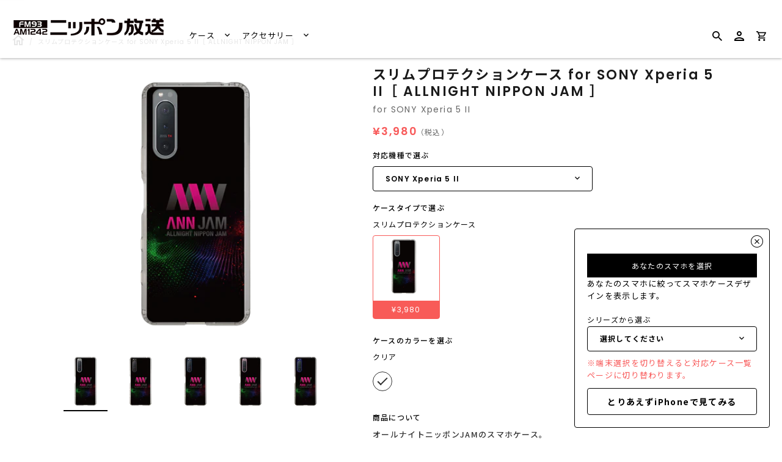

--- FILE ---
content_type: text/html; charset=utf-8
request_url: https://caseplay.1242.com/products/sp_sp_c0004lf002-003_sn2123
body_size: 33754
content:
<!doctype html>
<!--[if IE 9]>
<html class="ie9 no-js" lang="ja"> <![endif]-->
<!--[if (gt IE 9)|!(IE)]><!-->
<html class="no-js" lang="ja"> <!--<![endif]-->
<head>
  
<!-- Google Tag Manager -->
<script>(function(w,d,s,l,i){w[l]=w[l]||[];w[l].push({'gtm.start':
new Date().getTime(),event:'gtm.js'});var f=d.getElementsByTagName(s)[0],
j=d.createElement(s),dl=l!='dataLayer'?'&l='+l:'';j.async=true;j.src=
'https://www.googletagmanager.com/gtm.js?id='+i+dl;f.parentNode.insertBefore(j,f);
})(window,document,'script','dataLayer','GTM-KWRJN4J');</script>
<!-- End Google Tag Manager -->
  
  
  <link rel="preconnect" href="https://fonts.googleapis.com">
  <link rel="preconnect" href="https://fonts.gstatic.com" crossorigin>
  <link href="https://fonts.googleapis.com/css2?family=Poppins:wght@400;600&display=swap" rel="stylesheet">
  <script src="//caseplay.1242.com/cdn/shop/t/2/assets/jquery-3.1.1.min.js?v=87668128619264564951646032779" type="text/javascript"></script>
  <style>
    @font-face {
      font-family: 'Noto Sans JP';
      font-style: normal;
      font-weight: 400;
      font-display: swap;
      src: url(//caseplay.1242.com/cdn/shop/t/2/assets/NotoSansCJKjp-Regular.otf?v=129257792617175249981639652662) format('otf');
    }
    @font-face {
      font-family: 'Noto Sans JP';
      font-style: normal;
      font-weight: 600;
      font-display: swap;
      src: url(//caseplay.1242.com/cdn/shop/t/2/assets/NotoSansCJKjp-Medium.otf?v=38421140579332973971639652662) format('otf');
    }
    @font-face {
      font-family: 'Noto Sans JP';
      font-style: bold;
      font-weight: 900;
      font-display: swap;
      src: url(//caseplay.1242.com/cdn/shop/t/2/assets/NotoSansCJKjp-Bold.otf?v=94322422601638329301639652662) format('otf');
    }
  </style>
  <script>
    const theme_accessToken = '9a281e2688d26c38c2046027b5b932a3';
  </script>

  <script src="//caseplay.1242.com/cdn/shopifycloud/storefront/assets/themes_support/api.jquery-7ab1a3a4.js" type="text/javascript"></script>
  <meta charset="utf-8">
<meta http-equiv="X-UA-Compatible" content="IE=edge,chrome=1">
<title>
  スリムプロテクションケース for SONY Xperia 5 II［ ALLNIGHT NIPPON JAM ］
</title>
<meta name="description" content="オールナイトニッポンJAMのスマホケース。"/>

<meta name="keywords" content="スマホケース">
<link rel="canonical" href="https://caseplay.1242.com/products/sp_sp_c0004lf002-003_sn2123"/>
<meta name="viewport" content="width=device-width"/>
<meta property="og:site_name" content="ニッポン放送 CASE STORE">
<meta property="og:url" content="https://caseplay.1242.com/products/sp_sp_c0004lf002-003_sn2123">
<meta name="twitter:url" content="https://caseplay.1242.com/products/sp_sp_c0004lf002-003_sn2123">
<meta name="twitter:card" content="summary">
<meta property="og:description" content="オールナイトニッポンJAMのスマホケース。">
<meta property="twitter:description" content="オールナイトニッポンJAMのスマホケース。">

  <meta property="og:type" content="product">
  <meta property="og:title" content="スリムプロテクションケース for SONY Xperia 5 II［ ALLNIGHT NIPPON JAM ］">
  <meta name="twitter:title" content="スリムプロテクションケース for SONY Xperia 5 II［ ALLNIGHT NIPPON JAM ］">
  
    <meta property="og:image" content="http://caseplay.1242.com/cdn/shop/products/SP_SP_c0004lf002-003_SN2123_thumbnail1-1_grande.png?v=1656443367">
    <meta property="og:image:secure_url" content="https://caseplay.1242.com/cdn/shop/products/SP_SP_c0004lf002-003_SN2123_thumbnail1-1_grande.png?v=1656443367">
    <meta name="twitter:image" content="http://caseplay.1242.com/cdn/shop/products/SP_SP_c0004lf002-003_SN2123_thumbnail1-1_grande.png?v=1656443367">
  
    <meta property="og:image" content="http://caseplay.1242.com/cdn/shop/products/SP_SP_c0004lf002-003_SN2123_thumbnail1-2_grande.png?v=1656443367">
    <meta property="og:image:secure_url" content="https://caseplay.1242.com/cdn/shop/products/SP_SP_c0004lf002-003_SN2123_thumbnail1-2_grande.png?v=1656443367">
    <meta name="twitter:image" content="http://caseplay.1242.com/cdn/shop/products/SP_SP_c0004lf002-003_SN2123_thumbnail1-1_grande.png?v=1656443367">
  
    <meta property="og:image" content="http://caseplay.1242.com/cdn/shop/products/SP_SP_c0004lf002-003_SN2123_thumbnail1-3_grande.png?v=1656443368">
    <meta property="og:image:secure_url" content="https://caseplay.1242.com/cdn/shop/products/SP_SP_c0004lf002-003_SN2123_thumbnail1-3_grande.png?v=1656443368">
    <meta name="twitter:image" content="http://caseplay.1242.com/cdn/shop/products/SP_SP_c0004lf002-003_SN2123_thumbnail1-1_grande.png?v=1656443367">
  
    <meta property="og:image" content="http://caseplay.1242.com/cdn/shop/products/SP_SP_c0004lf002-003_SN2123_thumbnail1-4_grande.png?v=1656443368">
    <meta property="og:image:secure_url" content="https://caseplay.1242.com/cdn/shop/products/SP_SP_c0004lf002-003_SN2123_thumbnail1-4_grande.png?v=1656443368">
    <meta name="twitter:image" content="http://caseplay.1242.com/cdn/shop/products/SP_SP_c0004lf002-003_SN2123_thumbnail1-1_grande.png?v=1656443367">
  
    <meta property="og:image" content="http://caseplay.1242.com/cdn/shop/products/SP_SP_c0004lf002-003_SN2123_thumbnail1-5_grande.png?v=1656443368">
    <meta property="og:image:secure_url" content="https://caseplay.1242.com/cdn/shop/products/SP_SP_c0004lf002-003_SN2123_thumbnail1-5_grande.png?v=1656443368">
    <meta name="twitter:image" content="http://caseplay.1242.com/cdn/shop/products/SP_SP_c0004lf002-003_SN2123_thumbnail1-1_grande.png?v=1656443367">
  
  <meta property="og:price:amount" content="3,980">
  <meta property="og:price:currency" content="JPY">
  




  <script type="application/ld+json">
    {
      "@context": "http://schema.org",
      "@type": "Product",
      "name": "スリムプロテクションケース for SONY Xperia 5 II［ ALLNIGHT NIPPON JAM ］",
      "brand": "SONY Xperia 5 II",
      "image": "//caseplay.1242.com/cdn/shop/products/SP_SP_c0004lf002-003_SN2123_thumbnail1-1_grande.png?v=1656443367",
      "url": "https://caseplay.1242.com/products/sp_sp_c0004lf002-003_sn2123",
      "offers": {
        "@type": "AggregateOffer",
        "priceCurrency": "JPY",
        "lowPrice": "¥3,980",
        "highPrice": "¥3,980",
        "itemCondition": "http://schema.org/New",
        "availability": "http://schema.org/InStock",
        "offerCount": "1",
        "offers": [
          
            {
              "@type": "Offer",
              "name": "スリムプロテクションケース for SONY Xperia 5 II［ ALLNIGHT NIPPON JAM ］ — Default Title",
              "availability": "http://schema.org/InStock",
              "priceCurrency": "JPY",
              "price": "¥3,980"
            }
    
        ]
      }
    }





  </script>


  <script>window.performance && window.performance.mark && window.performance.mark('shopify.content_for_header.start');</script><meta id="shopify-digital-wallet" name="shopify-digital-wallet" content="/61550756062/digital_wallets/dialog">
<meta name="shopify-checkout-api-token" content="52f0bce0bf814e1cb6af9ef88b4c5dbc">
<meta id="in-context-paypal-metadata" data-shop-id="61550756062" data-venmo-supported="false" data-environment="production" data-locale="ja_JP" data-paypal-v4="true" data-currency="JPY">
<link rel="alternate" type="application/json+oembed" href="https://caseplay.1242.com/products/sp_sp_c0004lf002-003_sn2123.oembed">
<script async="async" src="/checkouts/internal/preloads.js?locale=ja-JP"></script>
<link rel="preconnect" href="https://shop.app" crossorigin="anonymous">
<script async="async" src="https://shop.app/checkouts/internal/preloads.js?locale=ja-JP&shop_id=61550756062" crossorigin="anonymous"></script>
<script id="apple-pay-shop-capabilities" type="application/json">{"shopId":61550756062,"countryCode":"JP","currencyCode":"JPY","merchantCapabilities":["supports3DS"],"merchantId":"gid:\/\/shopify\/Shop\/61550756062","merchantName":"ニッポン放送 CASE STORE","requiredBillingContactFields":["postalAddress","email"],"requiredShippingContactFields":["postalAddress","email"],"shippingType":"shipping","supportedNetworks":["visa","masterCard","amex","jcb","discover"],"total":{"type":"pending","label":"ニッポン放送 CASE STORE","amount":"1.00"},"shopifyPaymentsEnabled":true,"supportsSubscriptions":true}</script>
<script id="shopify-features" type="application/json">{"accessToken":"52f0bce0bf814e1cb6af9ef88b4c5dbc","betas":["rich-media-storefront-analytics"],"domain":"caseplay.1242.com","predictiveSearch":false,"shopId":61550756062,"locale":"ja"}</script>
<script>var Shopify = Shopify || {};
Shopify.shop = "c0004-caseplaybiz.myshopify.com";
Shopify.locale = "ja";
Shopify.currency = {"active":"JPY","rate":"1.0"};
Shopify.country = "JP";
Shopify.theme = {"name":"fox-caseplay.biz-theme\/store\/fox-C0004","id":129595146462,"schema_name":"Capital","schema_version":"4.4.1","theme_store_id":null,"role":"main"};
Shopify.theme.handle = "null";
Shopify.theme.style = {"id":null,"handle":null};
Shopify.cdnHost = "caseplay.1242.com/cdn";
Shopify.routes = Shopify.routes || {};
Shopify.routes.root = "/";</script>
<script type="module">!function(o){(o.Shopify=o.Shopify||{}).modules=!0}(window);</script>
<script>!function(o){function n(){var o=[];function n(){o.push(Array.prototype.slice.apply(arguments))}return n.q=o,n}var t=o.Shopify=o.Shopify||{};t.loadFeatures=n(),t.autoloadFeatures=n()}(window);</script>
<script>
  window.ShopifyPay = window.ShopifyPay || {};
  window.ShopifyPay.apiHost = "shop.app\/pay";
  window.ShopifyPay.redirectState = null;
</script>
<script id="shop-js-analytics" type="application/json">{"pageType":"product"}</script>
<script defer="defer" async type="module" src="//caseplay.1242.com/cdn/shopifycloud/shop-js/modules/v2/client.init-shop-cart-sync_CZKilf07.ja.esm.js"></script>
<script defer="defer" async type="module" src="//caseplay.1242.com/cdn/shopifycloud/shop-js/modules/v2/chunk.common_rlhnONO2.esm.js"></script>
<script type="module">
  await import("//caseplay.1242.com/cdn/shopifycloud/shop-js/modules/v2/client.init-shop-cart-sync_CZKilf07.ja.esm.js");
await import("//caseplay.1242.com/cdn/shopifycloud/shop-js/modules/v2/chunk.common_rlhnONO2.esm.js");

  window.Shopify.SignInWithShop?.initShopCartSync?.({"fedCMEnabled":true,"windoidEnabled":true});

</script>
<script>
  window.Shopify = window.Shopify || {};
  if (!window.Shopify.featureAssets) window.Shopify.featureAssets = {};
  window.Shopify.featureAssets['shop-js'] = {"shop-cart-sync":["modules/v2/client.shop-cart-sync_BwCHLH8C.ja.esm.js","modules/v2/chunk.common_rlhnONO2.esm.js"],"init-fed-cm":["modules/v2/client.init-fed-cm_CQXj6EwP.ja.esm.js","modules/v2/chunk.common_rlhnONO2.esm.js"],"shop-button":["modules/v2/client.shop-button_B7JE2zCc.ja.esm.js","modules/v2/chunk.common_rlhnONO2.esm.js"],"init-windoid":["modules/v2/client.init-windoid_DQ9csUH7.ja.esm.js","modules/v2/chunk.common_rlhnONO2.esm.js"],"shop-cash-offers":["modules/v2/client.shop-cash-offers_DxEVlT9h.ja.esm.js","modules/v2/chunk.common_rlhnONO2.esm.js","modules/v2/chunk.modal_BI56FOb0.esm.js"],"shop-toast-manager":["modules/v2/client.shop-toast-manager_BE8_-kNb.ja.esm.js","modules/v2/chunk.common_rlhnONO2.esm.js"],"init-shop-email-lookup-coordinator":["modules/v2/client.init-shop-email-lookup-coordinator_BgbPPTAQ.ja.esm.js","modules/v2/chunk.common_rlhnONO2.esm.js"],"pay-button":["modules/v2/client.pay-button_hoKCMeMC.ja.esm.js","modules/v2/chunk.common_rlhnONO2.esm.js"],"avatar":["modules/v2/client.avatar_BTnouDA3.ja.esm.js"],"init-shop-cart-sync":["modules/v2/client.init-shop-cart-sync_CZKilf07.ja.esm.js","modules/v2/chunk.common_rlhnONO2.esm.js"],"shop-login-button":["modules/v2/client.shop-login-button_BXDQHqjj.ja.esm.js","modules/v2/chunk.common_rlhnONO2.esm.js","modules/v2/chunk.modal_BI56FOb0.esm.js"],"init-customer-accounts-sign-up":["modules/v2/client.init-customer-accounts-sign-up_C3NeUvFd.ja.esm.js","modules/v2/client.shop-login-button_BXDQHqjj.ja.esm.js","modules/v2/chunk.common_rlhnONO2.esm.js","modules/v2/chunk.modal_BI56FOb0.esm.js"],"init-shop-for-new-customer-accounts":["modules/v2/client.init-shop-for-new-customer-accounts_D-v2xi0b.ja.esm.js","modules/v2/client.shop-login-button_BXDQHqjj.ja.esm.js","modules/v2/chunk.common_rlhnONO2.esm.js","modules/v2/chunk.modal_BI56FOb0.esm.js"],"init-customer-accounts":["modules/v2/client.init-customer-accounts_Cciaq_Mb.ja.esm.js","modules/v2/client.shop-login-button_BXDQHqjj.ja.esm.js","modules/v2/chunk.common_rlhnONO2.esm.js","modules/v2/chunk.modal_BI56FOb0.esm.js"],"shop-follow-button":["modules/v2/client.shop-follow-button_CM9l58Wl.ja.esm.js","modules/v2/chunk.common_rlhnONO2.esm.js","modules/v2/chunk.modal_BI56FOb0.esm.js"],"lead-capture":["modules/v2/client.lead-capture_oVhdpGxe.ja.esm.js","modules/v2/chunk.common_rlhnONO2.esm.js","modules/v2/chunk.modal_BI56FOb0.esm.js"],"checkout-modal":["modules/v2/client.checkout-modal_BbgmKIDX.ja.esm.js","modules/v2/chunk.common_rlhnONO2.esm.js","modules/v2/chunk.modal_BI56FOb0.esm.js"],"shop-login":["modules/v2/client.shop-login_BRorRhgW.ja.esm.js","modules/v2/chunk.common_rlhnONO2.esm.js","modules/v2/chunk.modal_BI56FOb0.esm.js"],"payment-terms":["modules/v2/client.payment-terms_Ba4TR13R.ja.esm.js","modules/v2/chunk.common_rlhnONO2.esm.js","modules/v2/chunk.modal_BI56FOb0.esm.js"]};
</script>
<script id="__st">var __st={"a":61550756062,"offset":32400,"reqid":"26a910f9-ccd6-4fe7-a572-f9b3a99b21b9-1768994080","pageurl":"caseplay.1242.com\/products\/sp_sp_c0004lf002-003_sn2123","u":"50eb96475991","p":"product","rtyp":"product","rid":7707365540062};</script>
<script>window.ShopifyPaypalV4VisibilityTracking = true;</script>
<script id="captcha-bootstrap">!function(){'use strict';const t='contact',e='account',n='new_comment',o=[[t,t],['blogs',n],['comments',n],[t,'customer']],c=[[e,'customer_login'],[e,'guest_login'],[e,'recover_customer_password'],[e,'create_customer']],r=t=>t.map((([t,e])=>`form[action*='/${t}']:not([data-nocaptcha='true']) input[name='form_type'][value='${e}']`)).join(','),a=t=>()=>t?[...document.querySelectorAll(t)].map((t=>t.form)):[];function s(){const t=[...o],e=r(t);return a(e)}const i='password',u='form_key',d=['recaptcha-v3-token','g-recaptcha-response','h-captcha-response',i],f=()=>{try{return window.sessionStorage}catch{return}},m='__shopify_v',_=t=>t.elements[u];function p(t,e,n=!1){try{const o=window.sessionStorage,c=JSON.parse(o.getItem(e)),{data:r}=function(t){const{data:e,action:n}=t;return t[m]||n?{data:e,action:n}:{data:t,action:n}}(c);for(const[e,n]of Object.entries(r))t.elements[e]&&(t.elements[e].value=n);n&&o.removeItem(e)}catch(o){console.error('form repopulation failed',{error:o})}}const l='form_type',E='cptcha';function T(t){t.dataset[E]=!0}const w=window,h=w.document,L='Shopify',v='ce_forms',y='captcha';let A=!1;((t,e)=>{const n=(g='f06e6c50-85a8-45c8-87d0-21a2b65856fe',I='https://cdn.shopify.com/shopifycloud/storefront-forms-hcaptcha/ce_storefront_forms_captcha_hcaptcha.v1.5.2.iife.js',D={infoText:'hCaptchaによる保護',privacyText:'プライバシー',termsText:'利用規約'},(t,e,n)=>{const o=w[L][v],c=o.bindForm;if(c)return c(t,g,e,D).then(n);var r;o.q.push([[t,g,e,D],n]),r=I,A||(h.body.append(Object.assign(h.createElement('script'),{id:'captcha-provider',async:!0,src:r})),A=!0)});var g,I,D;w[L]=w[L]||{},w[L][v]=w[L][v]||{},w[L][v].q=[],w[L][y]=w[L][y]||{},w[L][y].protect=function(t,e){n(t,void 0,e),T(t)},Object.freeze(w[L][y]),function(t,e,n,w,h,L){const[v,y,A,g]=function(t,e,n){const i=e?o:[],u=t?c:[],d=[...i,...u],f=r(d),m=r(i),_=r(d.filter((([t,e])=>n.includes(e))));return[a(f),a(m),a(_),s()]}(w,h,L),I=t=>{const e=t.target;return e instanceof HTMLFormElement?e:e&&e.form},D=t=>v().includes(t);t.addEventListener('submit',(t=>{const e=I(t);if(!e)return;const n=D(e)&&!e.dataset.hcaptchaBound&&!e.dataset.recaptchaBound,o=_(e),c=g().includes(e)&&(!o||!o.value);(n||c)&&t.preventDefault(),c&&!n&&(function(t){try{if(!f())return;!function(t){const e=f();if(!e)return;const n=_(t);if(!n)return;const o=n.value;o&&e.removeItem(o)}(t);const e=Array.from(Array(32),(()=>Math.random().toString(36)[2])).join('');!function(t,e){_(t)||t.append(Object.assign(document.createElement('input'),{type:'hidden',name:u})),t.elements[u].value=e}(t,e),function(t,e){const n=f();if(!n)return;const o=[...t.querySelectorAll(`input[type='${i}']`)].map((({name:t})=>t)),c=[...d,...o],r={};for(const[a,s]of new FormData(t).entries())c.includes(a)||(r[a]=s);n.setItem(e,JSON.stringify({[m]:1,action:t.action,data:r}))}(t,e)}catch(e){console.error('failed to persist form',e)}}(e),e.submit())}));const S=(t,e)=>{t&&!t.dataset[E]&&(n(t,e.some((e=>e===t))),T(t))};for(const o of['focusin','change'])t.addEventListener(o,(t=>{const e=I(t);D(e)&&S(e,y())}));const B=e.get('form_key'),M=e.get(l),P=B&&M;t.addEventListener('DOMContentLoaded',(()=>{const t=y();if(P)for(const e of t)e.elements[l].value===M&&p(e,B);[...new Set([...A(),...v().filter((t=>'true'===t.dataset.shopifyCaptcha))])].forEach((e=>S(e,t)))}))}(h,new URLSearchParams(w.location.search),n,t,e,['guest_login'])})(!0,!0)}();</script>
<script integrity="sha256-4kQ18oKyAcykRKYeNunJcIwy7WH5gtpwJnB7kiuLZ1E=" data-source-attribution="shopify.loadfeatures" defer="defer" src="//caseplay.1242.com/cdn/shopifycloud/storefront/assets/storefront/load_feature-a0a9edcb.js" crossorigin="anonymous"></script>
<script crossorigin="anonymous" defer="defer" src="//caseplay.1242.com/cdn/shopifycloud/storefront/assets/shopify_pay/storefront-65b4c6d7.js?v=20250812"></script>
<script data-source-attribution="shopify.dynamic_checkout.dynamic.init">var Shopify=Shopify||{};Shopify.PaymentButton=Shopify.PaymentButton||{isStorefrontPortableWallets:!0,init:function(){window.Shopify.PaymentButton.init=function(){};var t=document.createElement("script");t.src="https://caseplay.1242.com/cdn/shopifycloud/portable-wallets/latest/portable-wallets.ja.js",t.type="module",document.head.appendChild(t)}};
</script>
<script data-source-attribution="shopify.dynamic_checkout.buyer_consent">
  function portableWalletsHideBuyerConsent(e){var t=document.getElementById("shopify-buyer-consent"),n=document.getElementById("shopify-subscription-policy-button");t&&n&&(t.classList.add("hidden"),t.setAttribute("aria-hidden","true"),n.removeEventListener("click",e))}function portableWalletsShowBuyerConsent(e){var t=document.getElementById("shopify-buyer-consent"),n=document.getElementById("shopify-subscription-policy-button");t&&n&&(t.classList.remove("hidden"),t.removeAttribute("aria-hidden"),n.addEventListener("click",e))}window.Shopify?.PaymentButton&&(window.Shopify.PaymentButton.hideBuyerConsent=portableWalletsHideBuyerConsent,window.Shopify.PaymentButton.showBuyerConsent=portableWalletsShowBuyerConsent);
</script>
<script data-source-attribution="shopify.dynamic_checkout.cart.bootstrap">document.addEventListener("DOMContentLoaded",(function(){function t(){return document.querySelector("shopify-accelerated-checkout-cart, shopify-accelerated-checkout")}if(t())Shopify.PaymentButton.init();else{new MutationObserver((function(e,n){t()&&(Shopify.PaymentButton.init(),n.disconnect())})).observe(document.body,{childList:!0,subtree:!0})}}));
</script>
<link id="shopify-accelerated-checkout-styles" rel="stylesheet" media="screen" href="https://caseplay.1242.com/cdn/shopifycloud/portable-wallets/latest/accelerated-checkout-backwards-compat.css" crossorigin="anonymous">
<style id="shopify-accelerated-checkout-cart">
        #shopify-buyer-consent {
  margin-top: 1em;
  display: inline-block;
  width: 100%;
}

#shopify-buyer-consent.hidden {
  display: none;
}

#shopify-subscription-policy-button {
  background: none;
  border: none;
  padding: 0;
  text-decoration: underline;
  font-size: inherit;
  cursor: pointer;
}

#shopify-subscription-policy-button::before {
  box-shadow: none;
}

      </style>

<script>window.performance && window.performance.mark && window.performance.mark('shopify.content_for_header.end');</script>
  <meta name="google-site-verification" content="G2PrboFObNwP6thS-Z7tVxPy4NQJaIjz7LmGFRhkhcw" />

  <link href="//caseplay.1242.com/cdn/shop/t/2/assets/modaal.min.css?v=15582570825856093561639652662" rel="stylesheet" type="text/css" media="all" />
  <link href="//caseplay.1242.com/cdn/shop/t/2/assets/caseplay_common.css?v=119190516961432554251656490072" rel="stylesheet" type="text/css" media="all" />
  <link href="//caseplay.1242.com/cdn/shop/t/2/assets/caseplay_custom.css?v=168664594624673477591639652661" rel="stylesheet" type="text/css" media="all" />

  
<script>
  window.Theme = {};
  Theme = {"accessToken":"9a281e2688d26c38c2046027b5b932a3","openSignin":"","colorAccent":"","colorBackground":"","colorBody":"","colorBorder":"","colorHeader":"","colorHeaderBackground":"","colorHeaderText":"","primaryFont":{"error":"json not allowed for this object"},"secondaryFont":{"error":"json not allowed for this object"},"buttonFontWeight":"bolder","breadcrumbs":true,"productItemAspect":"0","productBrand":false,"productItemVendorCollection":false,"productColorSwatches":"","productSizeSwatches":"","productStockLevel":0,"productHover":"0","shareLine":true,"shareFacebook":true,"shareTwitter":true,"sharePinterest":true,"shareGoogle":false,"shareFancy":false,"socialLine":"","socialBehance":"","socialDribbble":"","socialFacebook":"","socialFlickr":"","socialGoogle":"","socialInstagram":"","socialLinkedin":"","socialMedium":"","socialPinterest":"","socialProducthunt":"","socialRss":"","socialTumblr":"","socialTwitter":"","socialVimeo":"","socialYoutube":"","currencySwitcher":false,"currency-switcher-format":"money_format","currency-switcher-supported-currencies":"JPY","app_wk_enabled":true,"app_wk_login_required":false,"app_wk_icon":"heart","app_wk_col_bg_shape":"square","app_wk_share_position":"top","app_wk_products_per_row":"4","checkout_logo_position":"left","checkout_logo_size":"medium","checkout_body_background_color":"#fff","checkout_input_background_color_mode":"white","checkout_sidebar_background_color":"#fafafa","checkout_heading_font":"-apple-system, BlinkMacSystemFont, 'Segoe UI', Roboto, Helvetica, Arial, sans-serif, 'Apple Color Emoji', 'Segoe UI Emoji', 'Segoe UI Symbol'","checkout_body_font":"-apple-system, BlinkMacSystemFont, 'Segoe UI', Roboto, Helvetica, Arial, sans-serif, 'Apple Color Emoji', 'Segoe UI Emoji', 'Segoe UI Symbol'","checkout_accent_color":"#1878b9","checkout_button_color":"#1878b9","checkout_error_color":"#e22120","customer_layout":"customer_area"};
  Theme.moneyFormat = "¥{{amount_no_decimals}}";

  

  

  Theme.localization = {};

  Theme.localization.account = {
    addressConfirmDelete: '住所を削除してよろしいですか？',
    addressSelectProvince: '都道府県'
  };

  Theme.localization.header = {
    percentOff: '*percent* OFF'
  };

  Theme.localization.modules = {
    instagram: {
      followUs: ''
    }
  }

  Theme.localization.collection = {
    brand: 'ブランド',
    type: 'タイプ'
  };

  Theme.localization.product = {
    addToCart: 'カートに追加',
    soldOut: '売り切れ',
    onSale: '',
    unavailable: '',
    added: '*item*をカートに追加しました',
    and_up: '',
    lowStock: '',
    viewProduct: '商品を見る',
    percentOff: '*percent* OFF'
  };

  Theme.localization.cart = {
    itemRemoved: '{{ product_title }}をカートから削除しました',
    shipping: {
      submit: '',
      calculating: '',
      rate: '',
      rateMultiple: '',
      rateEmpty: '',
      rateValues: ''
    }
  };

  Theme.localization.search = {
    empty: '該当商品がありません',
    viewAll: '検索結果をすべて確認する'
  };
</script>


  <script>
    
    
    
    var gsf_conversion_data = {page_type : 'product', event : 'view_item', data : {product_data : [{variant_id : 43028918337758, product_id : 7707365540062, name : "スリムプロテクションケース for SONY Xperia 5 II［ ALLNIGHT NIPPON JAM ］", price : "3980", currency : "JPY", sku : "SP_SP_c0004lf002-003_SN2123", brand : "SONY Xperia 5 II", variant : "Default Title", category : "スリムプロテクションケース"}], total_price : "3980"}};
    
</script>
  <meta name="p:domain_verify" content="87db11702c878456ef838f866811b268"/>
  
  <!-- GoogleSearchConsole -->
  <meta name="google-site-verification" content="nkVLdEmQE3ALNwbgVpgb14y2vlqrB79Dk1fkOqnxYA8" />

  <!-- GoogleSearchConsole -->
  <meta name="google-site-verification" content="nkVLdEmQE3ALNwbgVpgb14y2vlqrB79Dk1fkOqnxYA8" />
<link href="https://monorail-edge.shopifysvc.com" rel="dns-prefetch">
<script>(function(){if ("sendBeacon" in navigator && "performance" in window) {try {var session_token_from_headers = performance.getEntriesByType('navigation')[0].serverTiming.find(x => x.name == '_s').description;} catch {var session_token_from_headers = undefined;}var session_cookie_matches = document.cookie.match(/_shopify_s=([^;]*)/);var session_token_from_cookie = session_cookie_matches && session_cookie_matches.length === 2 ? session_cookie_matches[1] : "";var session_token = session_token_from_headers || session_token_from_cookie || "";function handle_abandonment_event(e) {var entries = performance.getEntries().filter(function(entry) {return /monorail-edge.shopifysvc.com/.test(entry.name);});if (!window.abandonment_tracked && entries.length === 0) {window.abandonment_tracked = true;var currentMs = Date.now();var navigation_start = performance.timing.navigationStart;var payload = {shop_id: 61550756062,url: window.location.href,navigation_start,duration: currentMs - navigation_start,session_token,page_type: "product"};window.navigator.sendBeacon("https://monorail-edge.shopifysvc.com/v1/produce", JSON.stringify({schema_id: "online_store_buyer_site_abandonment/1.1",payload: payload,metadata: {event_created_at_ms: currentMs,event_sent_at_ms: currentMs}}));}}window.addEventListener('pagehide', handle_abandonment_event);}}());</script>
<script id="web-pixels-manager-setup">(function e(e,d,r,n,o){if(void 0===o&&(o={}),!Boolean(null===(a=null===(i=window.Shopify)||void 0===i?void 0:i.analytics)||void 0===a?void 0:a.replayQueue)){var i,a;window.Shopify=window.Shopify||{};var t=window.Shopify;t.analytics=t.analytics||{};var s=t.analytics;s.replayQueue=[],s.publish=function(e,d,r){return s.replayQueue.push([e,d,r]),!0};try{self.performance.mark("wpm:start")}catch(e){}var l=function(){var e={modern:/Edge?\/(1{2}[4-9]|1[2-9]\d|[2-9]\d{2}|\d{4,})\.\d+(\.\d+|)|Firefox\/(1{2}[4-9]|1[2-9]\d|[2-9]\d{2}|\d{4,})\.\d+(\.\d+|)|Chrom(ium|e)\/(9{2}|\d{3,})\.\d+(\.\d+|)|(Maci|X1{2}).+ Version\/(15\.\d+|(1[6-9]|[2-9]\d|\d{3,})\.\d+)([,.]\d+|)( \(\w+\)|)( Mobile\/\w+|) Safari\/|Chrome.+OPR\/(9{2}|\d{3,})\.\d+\.\d+|(CPU[ +]OS|iPhone[ +]OS|CPU[ +]iPhone|CPU IPhone OS|CPU iPad OS)[ +]+(15[._]\d+|(1[6-9]|[2-9]\d|\d{3,})[._]\d+)([._]\d+|)|Android:?[ /-](13[3-9]|1[4-9]\d|[2-9]\d{2}|\d{4,})(\.\d+|)(\.\d+|)|Android.+Firefox\/(13[5-9]|1[4-9]\d|[2-9]\d{2}|\d{4,})\.\d+(\.\d+|)|Android.+Chrom(ium|e)\/(13[3-9]|1[4-9]\d|[2-9]\d{2}|\d{4,})\.\d+(\.\d+|)|SamsungBrowser\/([2-9]\d|\d{3,})\.\d+/,legacy:/Edge?\/(1[6-9]|[2-9]\d|\d{3,})\.\d+(\.\d+|)|Firefox\/(5[4-9]|[6-9]\d|\d{3,})\.\d+(\.\d+|)|Chrom(ium|e)\/(5[1-9]|[6-9]\d|\d{3,})\.\d+(\.\d+|)([\d.]+$|.*Safari\/(?![\d.]+ Edge\/[\d.]+$))|(Maci|X1{2}).+ Version\/(10\.\d+|(1[1-9]|[2-9]\d|\d{3,})\.\d+)([,.]\d+|)( \(\w+\)|)( Mobile\/\w+|) Safari\/|Chrome.+OPR\/(3[89]|[4-9]\d|\d{3,})\.\d+\.\d+|(CPU[ +]OS|iPhone[ +]OS|CPU[ +]iPhone|CPU IPhone OS|CPU iPad OS)[ +]+(10[._]\d+|(1[1-9]|[2-9]\d|\d{3,})[._]\d+)([._]\d+|)|Android:?[ /-](13[3-9]|1[4-9]\d|[2-9]\d{2}|\d{4,})(\.\d+|)(\.\d+|)|Mobile Safari.+OPR\/([89]\d|\d{3,})\.\d+\.\d+|Android.+Firefox\/(13[5-9]|1[4-9]\d|[2-9]\d{2}|\d{4,})\.\d+(\.\d+|)|Android.+Chrom(ium|e)\/(13[3-9]|1[4-9]\d|[2-9]\d{2}|\d{4,})\.\d+(\.\d+|)|Android.+(UC? ?Browser|UCWEB|U3)[ /]?(15\.([5-9]|\d{2,})|(1[6-9]|[2-9]\d|\d{3,})\.\d+)\.\d+|SamsungBrowser\/(5\.\d+|([6-9]|\d{2,})\.\d+)|Android.+MQ{2}Browser\/(14(\.(9|\d{2,})|)|(1[5-9]|[2-9]\d|\d{3,})(\.\d+|))(\.\d+|)|K[Aa][Ii]OS\/(3\.\d+|([4-9]|\d{2,})\.\d+)(\.\d+|)/},d=e.modern,r=e.legacy,n=navigator.userAgent;return n.match(d)?"modern":n.match(r)?"legacy":"unknown"}(),u="modern"===l?"modern":"legacy",c=(null!=n?n:{modern:"",legacy:""})[u],f=function(e){return[e.baseUrl,"/wpm","/b",e.hashVersion,"modern"===e.buildTarget?"m":"l",".js"].join("")}({baseUrl:d,hashVersion:r,buildTarget:u}),m=function(e){var d=e.version,r=e.bundleTarget,n=e.surface,o=e.pageUrl,i=e.monorailEndpoint;return{emit:function(e){var a=e.status,t=e.errorMsg,s=(new Date).getTime(),l=JSON.stringify({metadata:{event_sent_at_ms:s},events:[{schema_id:"web_pixels_manager_load/3.1",payload:{version:d,bundle_target:r,page_url:o,status:a,surface:n,error_msg:t},metadata:{event_created_at_ms:s}}]});if(!i)return console&&console.warn&&console.warn("[Web Pixels Manager] No Monorail endpoint provided, skipping logging."),!1;try{return self.navigator.sendBeacon.bind(self.navigator)(i,l)}catch(e){}var u=new XMLHttpRequest;try{return u.open("POST",i,!0),u.setRequestHeader("Content-Type","text/plain"),u.send(l),!0}catch(e){return console&&console.warn&&console.warn("[Web Pixels Manager] Got an unhandled error while logging to Monorail."),!1}}}}({version:r,bundleTarget:l,surface:e.surface,pageUrl:self.location.href,monorailEndpoint:e.monorailEndpoint});try{o.browserTarget=l,function(e){var d=e.src,r=e.async,n=void 0===r||r,o=e.onload,i=e.onerror,a=e.sri,t=e.scriptDataAttributes,s=void 0===t?{}:t,l=document.createElement("script"),u=document.querySelector("head"),c=document.querySelector("body");if(l.async=n,l.src=d,a&&(l.integrity=a,l.crossOrigin="anonymous"),s)for(var f in s)if(Object.prototype.hasOwnProperty.call(s,f))try{l.dataset[f]=s[f]}catch(e){}if(o&&l.addEventListener("load",o),i&&l.addEventListener("error",i),u)u.appendChild(l);else{if(!c)throw new Error("Did not find a head or body element to append the script");c.appendChild(l)}}({src:f,async:!0,onload:function(){if(!function(){var e,d;return Boolean(null===(d=null===(e=window.Shopify)||void 0===e?void 0:e.analytics)||void 0===d?void 0:d.initialized)}()){var d=window.webPixelsManager.init(e)||void 0;if(d){var r=window.Shopify.analytics;r.replayQueue.forEach((function(e){var r=e[0],n=e[1],o=e[2];d.publishCustomEvent(r,n,o)})),r.replayQueue=[],r.publish=d.publishCustomEvent,r.visitor=d.visitor,r.initialized=!0}}},onerror:function(){return m.emit({status:"failed",errorMsg:"".concat(f," has failed to load")})},sri:function(e){var d=/^sha384-[A-Za-z0-9+/=]+$/;return"string"==typeof e&&d.test(e)}(c)?c:"",scriptDataAttributes:o}),m.emit({status:"loading"})}catch(e){m.emit({status:"failed",errorMsg:(null==e?void 0:e.message)||"Unknown error"})}}})({shopId: 61550756062,storefrontBaseUrl: "https://caseplay.1242.com",extensionsBaseUrl: "https://extensions.shopifycdn.com/cdn/shopifycloud/web-pixels-manager",monorailEndpoint: "https://monorail-edge.shopifysvc.com/unstable/produce_batch",surface: "storefront-renderer",enabledBetaFlags: ["2dca8a86"],webPixelsConfigList: [{"id":"shopify-app-pixel","configuration":"{}","eventPayloadVersion":"v1","runtimeContext":"STRICT","scriptVersion":"0450","apiClientId":"shopify-pixel","type":"APP","privacyPurposes":["ANALYTICS","MARKETING"]},{"id":"shopify-custom-pixel","eventPayloadVersion":"v1","runtimeContext":"LAX","scriptVersion":"0450","apiClientId":"shopify-pixel","type":"CUSTOM","privacyPurposes":["ANALYTICS","MARKETING"]}],isMerchantRequest: false,initData: {"shop":{"name":"ニッポン放送 CASE STORE","paymentSettings":{"currencyCode":"JPY"},"myshopifyDomain":"c0004-caseplaybiz.myshopify.com","countryCode":"JP","storefrontUrl":"https:\/\/caseplay.1242.com"},"customer":null,"cart":null,"checkout":null,"productVariants":[{"price":{"amount":3980.0,"currencyCode":"JPY"},"product":{"title":"スリムプロテクションケース for SONY Xperia 5 II［ ALLNIGHT NIPPON JAM ］","vendor":"SONY Xperia 5 II","id":"7707365540062","untranslatedTitle":"スリムプロテクションケース for SONY Xperia 5 II［ ALLNIGHT NIPPON JAM ］","url":"\/products\/sp_sp_c0004lf002-003_sn2123","type":"スリムプロテクションケース"},"id":"43028918337758","image":{"src":"\/\/caseplay.1242.com\/cdn\/shop\/products\/SP_SP_c0004lf002-003_SN2123_thumbnail1-1.png?v=1656443367"},"sku":"SP_SP_c0004lf002-003_SN2123","title":"Default Title","untranslatedTitle":"Default Title"}],"purchasingCompany":null},},"https://caseplay.1242.com/cdn","fcfee988w5aeb613cpc8e4bc33m6693e112",{"modern":"","legacy":""},{"shopId":"61550756062","storefrontBaseUrl":"https:\/\/caseplay.1242.com","extensionBaseUrl":"https:\/\/extensions.shopifycdn.com\/cdn\/shopifycloud\/web-pixels-manager","surface":"storefront-renderer","enabledBetaFlags":"[\"2dca8a86\"]","isMerchantRequest":"false","hashVersion":"fcfee988w5aeb613cpc8e4bc33m6693e112","publish":"custom","events":"[[\"page_viewed\",{}],[\"product_viewed\",{\"productVariant\":{\"price\":{\"amount\":3980.0,\"currencyCode\":\"JPY\"},\"product\":{\"title\":\"スリムプロテクションケース for SONY Xperia 5 II［ ALLNIGHT NIPPON JAM ］\",\"vendor\":\"SONY Xperia 5 II\",\"id\":\"7707365540062\",\"untranslatedTitle\":\"スリムプロテクションケース for SONY Xperia 5 II［ ALLNIGHT NIPPON JAM ］\",\"url\":\"\/products\/sp_sp_c0004lf002-003_sn2123\",\"type\":\"スリムプロテクションケース\"},\"id\":\"43028918337758\",\"image\":{\"src\":\"\/\/caseplay.1242.com\/cdn\/shop\/products\/SP_SP_c0004lf002-003_SN2123_thumbnail1-1.png?v=1656443367\"},\"sku\":\"SP_SP_c0004lf002-003_SN2123\",\"title\":\"Default Title\",\"untranslatedTitle\":\"Default Title\"}}]]"});</script><script>
  window.ShopifyAnalytics = window.ShopifyAnalytics || {};
  window.ShopifyAnalytics.meta = window.ShopifyAnalytics.meta || {};
  window.ShopifyAnalytics.meta.currency = 'JPY';
  var meta = {"product":{"id":7707365540062,"gid":"gid:\/\/shopify\/Product\/7707365540062","vendor":"SONY Xperia 5 II","type":"スリムプロテクションケース","handle":"sp_sp_c0004lf002-003_sn2123","variants":[{"id":43028918337758,"price":398000,"name":"スリムプロテクションケース for SONY Xperia 5 II［ ALLNIGHT NIPPON JAM ］","public_title":null,"sku":"SP_SP_c0004lf002-003_SN2123"}],"remote":false},"page":{"pageType":"product","resourceType":"product","resourceId":7707365540062,"requestId":"26a910f9-ccd6-4fe7-a572-f9b3a99b21b9-1768994080"}};
  for (var attr in meta) {
    window.ShopifyAnalytics.meta[attr] = meta[attr];
  }
</script>
<script class="analytics">
  (function () {
    var customDocumentWrite = function(content) {
      var jquery = null;

      if (window.jQuery) {
        jquery = window.jQuery;
      } else if (window.Checkout && window.Checkout.$) {
        jquery = window.Checkout.$;
      }

      if (jquery) {
        jquery('body').append(content);
      }
    };

    var hasLoggedConversion = function(token) {
      if (token) {
        return document.cookie.indexOf('loggedConversion=' + token) !== -1;
      }
      return false;
    }

    var setCookieIfConversion = function(token) {
      if (token) {
        var twoMonthsFromNow = new Date(Date.now());
        twoMonthsFromNow.setMonth(twoMonthsFromNow.getMonth() + 2);

        document.cookie = 'loggedConversion=' + token + '; expires=' + twoMonthsFromNow;
      }
    }

    var trekkie = window.ShopifyAnalytics.lib = window.trekkie = window.trekkie || [];
    if (trekkie.integrations) {
      return;
    }
    trekkie.methods = [
      'identify',
      'page',
      'ready',
      'track',
      'trackForm',
      'trackLink'
    ];
    trekkie.factory = function(method) {
      return function() {
        var args = Array.prototype.slice.call(arguments);
        args.unshift(method);
        trekkie.push(args);
        return trekkie;
      };
    };
    for (var i = 0; i < trekkie.methods.length; i++) {
      var key = trekkie.methods[i];
      trekkie[key] = trekkie.factory(key);
    }
    trekkie.load = function(config) {
      trekkie.config = config || {};
      trekkie.config.initialDocumentCookie = document.cookie;
      var first = document.getElementsByTagName('script')[0];
      var script = document.createElement('script');
      script.type = 'text/javascript';
      script.onerror = function(e) {
        var scriptFallback = document.createElement('script');
        scriptFallback.type = 'text/javascript';
        scriptFallback.onerror = function(error) {
                var Monorail = {
      produce: function produce(monorailDomain, schemaId, payload) {
        var currentMs = new Date().getTime();
        var event = {
          schema_id: schemaId,
          payload: payload,
          metadata: {
            event_created_at_ms: currentMs,
            event_sent_at_ms: currentMs
          }
        };
        return Monorail.sendRequest("https://" + monorailDomain + "/v1/produce", JSON.stringify(event));
      },
      sendRequest: function sendRequest(endpointUrl, payload) {
        // Try the sendBeacon API
        if (window && window.navigator && typeof window.navigator.sendBeacon === 'function' && typeof window.Blob === 'function' && !Monorail.isIos12()) {
          var blobData = new window.Blob([payload], {
            type: 'text/plain'
          });

          if (window.navigator.sendBeacon(endpointUrl, blobData)) {
            return true;
          } // sendBeacon was not successful

        } // XHR beacon

        var xhr = new XMLHttpRequest();

        try {
          xhr.open('POST', endpointUrl);
          xhr.setRequestHeader('Content-Type', 'text/plain');
          xhr.send(payload);
        } catch (e) {
          console.log(e);
        }

        return false;
      },
      isIos12: function isIos12() {
        return window.navigator.userAgent.lastIndexOf('iPhone; CPU iPhone OS 12_') !== -1 || window.navigator.userAgent.lastIndexOf('iPad; CPU OS 12_') !== -1;
      }
    };
    Monorail.produce('monorail-edge.shopifysvc.com',
      'trekkie_storefront_load_errors/1.1',
      {shop_id: 61550756062,
      theme_id: 129595146462,
      app_name: "storefront",
      context_url: window.location.href,
      source_url: "//caseplay.1242.com/cdn/s/trekkie.storefront.cd680fe47e6c39ca5d5df5f0a32d569bc48c0f27.min.js"});

        };
        scriptFallback.async = true;
        scriptFallback.src = '//caseplay.1242.com/cdn/s/trekkie.storefront.cd680fe47e6c39ca5d5df5f0a32d569bc48c0f27.min.js';
        first.parentNode.insertBefore(scriptFallback, first);
      };
      script.async = true;
      script.src = '//caseplay.1242.com/cdn/s/trekkie.storefront.cd680fe47e6c39ca5d5df5f0a32d569bc48c0f27.min.js';
      first.parentNode.insertBefore(script, first);
    };
    trekkie.load(
      {"Trekkie":{"appName":"storefront","development":false,"defaultAttributes":{"shopId":61550756062,"isMerchantRequest":null,"themeId":129595146462,"themeCityHash":"3605026829401468165","contentLanguage":"ja","currency":"JPY"},"isServerSideCookieWritingEnabled":true,"monorailRegion":"shop_domain","enabledBetaFlags":["65f19447"]},"Session Attribution":{},"S2S":{"facebookCapiEnabled":false,"source":"trekkie-storefront-renderer","apiClientId":580111}}
    );

    var loaded = false;
    trekkie.ready(function() {
      if (loaded) return;
      loaded = true;

      window.ShopifyAnalytics.lib = window.trekkie;

      var originalDocumentWrite = document.write;
      document.write = customDocumentWrite;
      try { window.ShopifyAnalytics.merchantGoogleAnalytics.call(this); } catch(error) {};
      document.write = originalDocumentWrite;

      window.ShopifyAnalytics.lib.page(null,{"pageType":"product","resourceType":"product","resourceId":7707365540062,"requestId":"26a910f9-ccd6-4fe7-a572-f9b3a99b21b9-1768994080","shopifyEmitted":true});

      var match = window.location.pathname.match(/checkouts\/(.+)\/(thank_you|post_purchase)/)
      var token = match? match[1]: undefined;
      if (!hasLoggedConversion(token)) {
        setCookieIfConversion(token);
        window.ShopifyAnalytics.lib.track("Viewed Product",{"currency":"JPY","variantId":43028918337758,"productId":7707365540062,"productGid":"gid:\/\/shopify\/Product\/7707365540062","name":"スリムプロテクションケース for SONY Xperia 5 II［ ALLNIGHT NIPPON JAM ］","price":"3980","sku":"SP_SP_c0004lf002-003_SN2123","brand":"SONY Xperia 5 II","variant":null,"category":"スリムプロテクションケース","nonInteraction":true,"remote":false},undefined,undefined,{"shopifyEmitted":true});
      window.ShopifyAnalytics.lib.track("monorail:\/\/trekkie_storefront_viewed_product\/1.1",{"currency":"JPY","variantId":43028918337758,"productId":7707365540062,"productGid":"gid:\/\/shopify\/Product\/7707365540062","name":"スリムプロテクションケース for SONY Xperia 5 II［ ALLNIGHT NIPPON JAM ］","price":"3980","sku":"SP_SP_c0004lf002-003_SN2123","brand":"SONY Xperia 5 II","variant":null,"category":"スリムプロテクションケース","nonInteraction":true,"remote":false,"referer":"https:\/\/caseplay.1242.com\/products\/sp_sp_c0004lf002-003_sn2123"});
      }
    });


        var eventsListenerScript = document.createElement('script');
        eventsListenerScript.async = true;
        eventsListenerScript.src = "//caseplay.1242.com/cdn/shopifycloud/storefront/assets/shop_events_listener-3da45d37.js";
        document.getElementsByTagName('head')[0].appendChild(eventsListenerScript);

})();</script>
<script
  defer
  src="https://caseplay.1242.com/cdn/shopifycloud/perf-kit/shopify-perf-kit-3.0.4.min.js"
  data-application="storefront-renderer"
  data-shop-id="61550756062"
  data-render-region="gcp-us-central1"
  data-page-type="product"
  data-theme-instance-id="129595146462"
  data-theme-name="Capital"
  data-theme-version="4.4.1"
  data-monorail-region="shop_domain"
  data-resource-timing-sampling-rate="10"
  data-shs="true"
  data-shs-beacon="true"
  data-shs-export-with-fetch="true"
  data-shs-logs-sample-rate="1"
  data-shs-beacon-endpoint="https://caseplay.1242.com/api/collect"
></script>
</head>








<body class="template-product" itemscope itemtype="http://schema.org/Organization"
      data-asseturl="//caseplay.1242.com/cdn/shop/t/2/assets/fox.cofee?v=227">

  <svg xmlns="http://www.w3.org/2000/svg" xmlns:xlink="http://www.w3.org/1999/xlink" style="display:none;">

  <symbol id="icon-account-1" viewBox="0 0 20 23">
    <title>icon-account</title>
    <path d="M9.68891633,12.3488432 C9.71396346,12.3506759 9.73717786,12.3509814 9.76558497,12.350065 C9.77535946,12.3503705 9.78513394,12.3506759 9.79490843,12.3506759 C9.81079197,12.3506759 9.82667551,12.350065 9.8422536,12.3488432 C11.2287036,12.3250179 12.3515478,11.8402644 13.1799356,10.9071063 C15.0123466,8.84316214 14.7044502,5.2986886 14.6711559,4.96941055 C14.5529457,2.50959967 13.4160506,1.30428318 12.4819761,0.726366605 C11.4223606,0.0708650346 10.3028763,8.8817842e-16 9.87096616,8.8817842e-16 C9.82789733,8.8817842e-16 9.79246481,0.000610905471 9.76558497,0.00152726368 C9.73901058,0.000610905471 9.70357806,8.8817842e-16 9.66020377,8.8817842e-16 C9.22798815,8.8817842e-16 8.10880933,0.0708650346 7.04919379,0.726366605 C6.11511933,1.30428318 4.97791879,2.50959967 4.86001404,4.96941055 C4.82671969,5.29899405 4.51882333,8.84316214 6.35123429,10.9074117 C7.17962211,11.8402644 8.30246636,12.3250179 9.68891633,12.3488432 L9.68891633,12.3488432 Z M6.05036335,5.07876263 C6.05158516,5.06623907 6.05280697,5.05402096 6.05311242,5.0414974 C6.21683509,1.47228218 8.85533582,1.1949311 9.66020377,1.1949311 C9.69655265,1.1949311 9.72434885,1.19554201 9.74206511,1.19645836 C9.7576432,1.19706927 9.77352674,1.19706927 9.78910483,1.19645836 C9.80682109,1.19584746 9.83431183,1.1949311 9.87096616,1.1949311 C10.6755287,1.1949311 13.3140294,1.47228218 13.4780575,5.0414974 C13.4786684,5.05341006 13.4795848,5.06623907 13.4808066,5.07815173 C13.484472,5.11114062 13.8146664,8.39536843 12.2837373,10.1159837 C11.6722209,10.8032523 10.8560512,11.1429158 9.78849392,11.1539121 C9.78146851,11.1539121 9.77413764,11.1542175 9.76711223,11.154523 L9.76527951,11.154523 L9.7634468,11.154523 C9.75642139,11.1542175 9.74939597,11.1539121 9.74206511,11.1539121 C8.6745078,11.1426103 7.85833809,10.8032523 7.24682171,10.1159837 C5.71680896,8.39536843 6.04700337,5.11114062 6.05036335,5.07876263 L6.05036335,5.07876263 Z M19.5813086,18.2975352 C19.5849741,18.5452574 19.5901668,19.8125808 19.3393901,20.4448679 C19.2938776,20.5600236 19.2135435,20.658074 19.1096896,20.725579 C18.9664323,20.8187421 15.5377253,23.0045619 9.80315565,23.0045619 C9.80193384,23.0045619 9.80071203,23.0042564 9.79918477,23.0042564 C9.7976575,23.0042564 9.79674115,23.0045619 9.79521388,23.0045619 C4.06064423,23.0045619 0.631937272,20.8187421 0.488679939,20.725579 C0.384826009,20.658074 0.30449194,20.5600236 0.258979482,20.4448679 C0.0158391047,19.8321298 0.0133954828,18.621926 0.0167554629,18.3228878 C-0.127723681,16.1706678 0.667369789,14.7136583 2.20013162,14.324206 C4.37403873,13.7713366 6.16490812,12.5220349 6.18292983,12.5095113 C6.4526446,12.3195197 6.82560239,12.3842757 7.01559399,12.6542959 C7.20558559,12.9243161 7.14082961,13.2969685 6.87080939,13.4869601 C6.79078078,13.5434688 4.87986846,14.8764646 2.49458805,15.4827883 C1.23001373,15.80443 1.14754149,17.3637662 1.21077021,18.2645463 C1.21199202,18.2813462 1.21229747,18.2981461 1.21229747,18.314946 C1.20618841,18.7541871 1.23673369,19.4442048 1.32012229,19.8293807 C2.07306328,20.2542654 5.1465287,21.8090199 9.79521388,21.8090199 C9.79643569,21.8090199 9.7976575,21.8093253 9.79918477,21.8093253 C9.80071203,21.8093253 9.80162839,21.8090199 9.80315565,21.8090199 C14.4716953,21.8090199 17.5274444,20.2564036 18.2779418,19.830297 C18.3555268,19.4710846 18.3875993,18.8464338 18.386683,18.4071927 C18.3784357,18.3610694 18.3756867,18.3137242 18.3790467,18.2657681 C18.4425808,17.3643771 18.3607195,15.8041245 17.0955343,15.4824828 C14.7102538,14.8761591 12.7993415,13.5431634 12.7193129,13.4866546 C12.4492927,13.296663 12.3845367,12.9237052 12.5745283,12.6539905 C12.7645199,12.3839703 13.1374777,12.3192143 13.4071925,12.5092059 C13.4249087,12.521424 15.2246363,13.7734747 17.3899907,14.3239006 C18.9050363,14.7090765 19.6989079,16.1361517 19.5779486,18.2468301 C19.5800868,18.26363 19.5810032,18.2807353 19.5813086,18.2975352 L19.5813086,18.2975352 Z"></path>
  </symbol>

  <symbol id="icon-account-2" viewBox="0 0 19 20">
    <title>icon-account</title>
    <path d="M13.452 12.622a6.944 6.944 0 1 0-8.385 0C2.063 13.967 0 16.692 0 19.837h2.06c0-3.278 3.229-5.926 7.2-5.926 3.97 0 7.2 2.667 7.2 5.926h2.059c0-3.144-2.063-5.87-5.067-7.215zM4.63 7.107a4.63 4.63 0 1 1 9.259 0 4.63 4.63 0 0 1-9.26 0z"
          fill-rule="nonzero"/>
  </symbol>

  <symbol id="icon-arrow-right" viewBox="0 0 4 7">
    <title>icon-arrow-right</title>
    <path d="M3.85355339,3.85355339 C4.04881554,3.65829124 4.04881554,3.34170876 3.85355339,3.14644661 L0.853553391,0.146446609 C0.658291245,-0.0488155365 0.341708755,-0.0488155365 0.146446609,0.146446609 C-0.0488155365,0.341708755 -0.0488155365,0.658291245 0.146446609,0.853553391 L3.14644661,3.85355339 L3.14644661,3.14644661 L0.146446609,6.14644661 C-0.0488155365,6.34170876 -0.0488155365,6.65829124 0.146446609,6.85355339 C0.341708755,7.04881554 0.658291245,7.04881554 0.853553391,6.85355339 L3.85355339,3.85355339 Z"></path>
  </symbol>

  <symbol id="icon-arrow-down" viewBox="0 0 7 4">
    <title>icon-arrow-down</title>
    <path d="M3.14644661,3.85355339 C3.34170876,4.04881554 3.65829124,4.04881554 3.85355339,3.85355339 L6.85355339,0.853553391 C7.04881554,0.658291245 7.04881554,0.341708755 6.85355339,0.146446609 C6.65829124,-0.0488155365 6.34170876,-0.0488155365 6.14644661,0.146446609 L3.14644661,3.14644661 L3.85355339,3.14644661 L0.853553391,0.146446609 C0.658291245,-0.0488155365 0.341708755,-0.0488155365 0.146446609,0.146446609 C-0.0488155365,0.341708755 -0.0488155365,0.658291245 0.146446609,0.853553391 L3.14644661,3.85355339 Z"></path>
  </symbol>

  <symbol id="icon-arrow-next" viewBox="0 0 12 22">
    <title>icon-arrow-next</title>
    <path d="M0.292893219,1.70710678 L10.2928932,11.7071068 L10.2928932,10.2928932 L0.292893219,20.2928932 C-0.0976310729,20.6834175 -0.0976310729,21.3165825 0.292893219,21.7071068 C0.683417511,22.0976311 1.31658249,22.0976311 1.70710678,21.7071068 L11.7071068,11.7071068 C12.0976311,11.3165825 12.0976311,10.6834175 11.7071068,10.2928932 L1.70710678,0.292893219 C1.31658249,-0.0976310729 0.683417511,-0.0976310729 0.292893219,0.292893219 C-0.0976310729,0.683417511 -0.0976310729,1.31658249 0.292893219,1.70710678 L0.292893219,1.70710678 Z"></path>
  </symbol>

  <symbol id="icon-arrow-prev" viewBox="0 0 12 22">
    <title>icon-arrow-prev</title>
    <path d="M10.2928932,0.292893219 L0.292893219,10.2928932 C-0.0976310729,10.6834175 -0.0976310729,11.3165825 0.292893219,11.7071068 L10.2928932,21.7071068 C10.6834175,22.0976311 11.3165825,22.0976311 11.7071068,21.7071068 C12.0976311,21.3165825 12.0976311,20.6834175 11.7071068,20.2928932 L1.70710678,10.2928932 L1.70710678,11.7071068 L11.7071068,1.70710678 C12.0976311,1.31658249 12.0976311,0.683417511 11.7071068,0.292893219 C11.3165825,-0.0976310729 10.6834175,-0.0976310729 10.2928932,0.292893219 L10.2928932,0.292893219 Z"></path>
  </symbol>

  <symbol id="icon-slideshow-next" viewBox="0 0 32 32">
    <title>icon-slideshow-next</title>
    <path d="M20.7071068,16.7071068 C21.0976311,16.3165825 21.0976311,15.6834175 20.7071068,15.2928932 L14.7071068,9.29289322 C14.3165825,8.90236893 13.6834175,8.90236893 13.2928932,9.29289322 C12.9023689,9.68341751 12.9023689,10.3165825 13.2928932,10.7071068 L19.2928932,16.7071068 L19.2928932,15.2928932 L13.2928932,21.2928932 C12.9023689,21.6834175 12.9023689,22.3165825 13.2928932,22.7071068 C13.6834175,23.0976311 14.3165825,23.0976311 14.7071068,22.7071068 L20.7071068,16.7071068 Z"></path>
    <path d="M32,16 C32,7.163444 24.836556,0 16,0 C7.163444,0 0,7.163444 0,16 C0,24.836556 7.163444,32 16,32 C24.836556,32 32,24.836556 32,16 L32,16 Z M2,16 C2,8.2680135 8.2680135,2 16,2 C23.7319865,2 30,8.2680135 30,16 C30,23.7319865 23.7319865,30 16,30 C8.2680135,30 2,23.7319865 2,16 L2,16 Z"></path>
  </symbol>

  <symbol id="icon-slideshow-next2" viewBox="0 0 32 32">
    <title>icon-slideshow-next2</title>
    <path d="M20.7071068,16.7071068 C21.0976311,16.3165825 21.0976311,15.6834175 20.7071068,15.2928932 L14.7071068,9.29289322 C14.3165825,8.90236893 13.6834175,8.90236893 13.2928932,9.29289322 C12.9023689,9.68341751 12.9023689,10.3165825 13.2928932,10.7071068 L19.2928932,16.7071068 L19.2928932,15.2928932 L13.2928932,21.2928932 C12.9023689,21.6834175 12.9023689,22.3165825 13.2928932,22.7071068 C13.6834175,23.0976311 14.3165825,23.0976311 14.7071068,22.7071068 L20.7071068,16.7071068 Z"></path>
  </symbol>

  </symbol>

  <symbol id="icon-slideshow-previous" viewBox="0 0 32 32">
    <title>icon-slideshow-previous</title>
    <path d="M11.2928932,15.2928932 C10.9023689,15.6834175 10.9023689,16.3165825 11.2928932,16.7071068 L17.2928932,22.7071068 C17.6834175,23.0976311 18.3165825,23.0976311 18.7071068,22.7071068 C19.0976311,22.3165825 19.0976311,21.6834175 18.7071068,21.2928932 L12.7071068,15.2928932 L12.7071068,16.7071068 L18.7071068,10.7071068 C19.0976311,10.3165825 19.0976311,9.68341751 18.7071068,9.29289322 C18.3165825,8.90236893 17.6834175,8.90236893 17.2928932,9.29289322 L11.2928932,15.2928932 Z"></path>
    <path d="M32,16 C32,7.163444 24.836556,0 16,0 C7.163444,0 0,7.163444 0,16 C0,24.836556 7.163444,32 16,32 C24.836556,32 32,24.836556 32,16 L32,16 Z M2,16 C2,8.2680135 8.2680135,2 16,2 C23.7319865,2 30,8.2680135 30,16 C30,23.7319865 23.7319865,30 16,30 C8.2680135,30 2,23.7319865 2,16 L2,16 Z"></path>
  </symbol>

  <symbol id="icon-slideshow-previous2" viewBox="0 0 32 32">
    <title>icon-slideshow-previous2</title>
    <path d="M11.2928932,15.2928932 C10.9023689,15.6834175 10.9023689,16.3165825 11.2928932,16.7071068 L17.2928932,22.7071068 C17.6834175,23.0976311 18.3165825,23.0976311 18.7071068,22.7071068 C19.0976311,22.3165825 19.0976311,21.6834175 18.7071068,21.2928932 L12.7071068,15.2928932 L12.7071068,16.7071068 L18.7071068,10.7071068 C19.0976311,10.3165825 19.0976311,9.68341751 18.7071068,9.29289322 C18.3165825,8.90236893 17.6834175,8.90236893 17.2928932,9.29289322 L11.2928932,15.2928932 Z"></path>
  </symbol>

  <symbol id="icon-comment" viewBox="0 0 80 61">
    <title>icon-comment</title>
    <path d="M23.2933548,57.4217795 C20.6948513,56.5223169 11.1029839,61.6666521 8.68946504,60.1625875 C6.27594629,58.6585228 12.1056603,51.7241859 10.4129303,50.3258128 C3.94381864,44.9816461 0,37.8778546 0,30.0812939 C0,13.467854 17.9072929,0 39.9970581,0 C62.0868234,0 79.9941163,13.467854 79.9941163,30.0812939 C79.9941163,46.6947338 62.0868234,60.1625878 39.9970581,60.1625878 C34.0344459,60.1625878 28.3765697,59.181316 23.2933548,57.4217795 L23.2933548,57.4217795 Z"></path>
  </symbol>

  <symbol id="icon-heart" viewBox="0 0 73 61">
    <title>icon-heart</title>
    <path d="M28.5810555,57.285156 C30.7138675,59.417969 33.5185555,60.449219 36.3154295,60.414062 C39.1123055,60.453125 41.9169925,59.417969 44.0537115,57.285156 L67.0185555,34.4375 C74.8974615,26.558594 74.8974615,13.785156 67.0185555,5.90625 C59.1435555,-1.96875 46.3701175,-1.96875 38.4951175,5.90625 L36.4521485,7.917969 L34.4326175,5.90625 C26.5576175,-1.96875 13.7841795,-1.96875 5.9091795,5.90625 C-1.9697265,13.785156 -1.9697265,26.554688 5.9091795,34.433594 L28.5810555,57.285156 Z"></path>
  </symbol>

  <symbol id="icon-cart-1" viewBox="0 0 26 28">
    <title>icon-cart</title>
    <path d="M7.37651393,18.3841679 L22.8937179,18.3841679 C24.6107797,18.3841679 26.0074568,16.9874908 26.0074568,15.270429 L26.0074568,8.73865728 C26.0074568,8.73114827 26.0053114,8.72399682 26.0053114,8.7164878 C26.0045963,8.69110018 26.0013781,8.66642769 25.9978024,8.64175521 C25.9949418,8.62030088 25.9920812,8.59884654 25.9874328,8.57810736 C25.9820692,8.55522273 25.9742026,8.53341083 25.9666936,8.51124135 C25.9591846,8.49014459 25.9523907,8.46904783 25.9430938,8.44866621 C25.933797,8.4282846 25.9227122,8.40969084 25.9116275,8.39038194 C25.9001852,8.37071547 25.8891004,8.351049 25.8758703,8.33245524 C25.8629977,8.31421906 25.8479796,8.29777074 25.8336767,8.28096484 C25.8190163,8.26415895 25.8047134,8.24735305 25.7886226,8.23197745 C25.7721743,8.21624427 25.7542957,8.20265653 25.7360595,8.18871121 C25.7185385,8.17512346 25.701375,8.16117815 25.6827813,8.14937826 C25.6638299,8.13722081 25.6438059,8.12756636 25.6237818,8.11719677 C25.6030426,8.1064696 25.582661,8.0961 25.5604916,8.08751827 C25.5401099,8.07965168 25.5190132,8.07393053 25.4979164,8.06820937 C25.4743166,8.0614155 25.4507169,8.0549792 25.4260444,8.05068833 C25.4185354,8.04925804 25.4117415,8.04639747 25.4038749,8.04532475 L5.66267029,5.32276987 L5.66267029,2.50152507 C5.66267029,2.45468311 5.65802185,2.40784115 5.64872497,2.36242947 C5.6444341,2.34061757 5.63620994,2.32023595 5.62977364,2.29949676 C5.62297977,2.27732729 5.61797376,2.25480024 5.60939203,2.2333459 C5.60009515,2.21117642 5.58758012,2.19115238 5.57649538,2.17005562 C5.56648336,2.15110429 5.55790163,2.13143782 5.54574417,2.11355921 C5.53394429,2.0956806 5.51892625,2.07994742 5.50569608,2.06314153 C5.49067805,2.04454777 5.4770903,2.02523887 5.46028441,2.0080754 C5.44419366,1.99162708 5.42524233,1.97803934 5.40736372,1.96337888 C5.39055783,1.94943356 5.37518222,1.93405796 5.35658847,1.92154293 C5.31832824,1.89544016 5.27720743,1.87291311 5.23358362,1.85467692 L0.972037918,0.0553735166 C0.615895988,-0.0951643875 0.205403081,0.0718218387 0.0552227488,0.427963769 C-0.0949575831,0.784105699 0.0716710709,1.19424103 0.427813001,1.34477894 L4.26349019,2.96422352 L4.26349019,6.55889703 L4.26349019,7.11885513 L4.26349019,11.4229519 L4.26349019,15.270429 L4.26349019,20.1344839 C4.26349019,21.7596496 5.51535053,23.0962546 7.10547419,23.234635 C6.78473191,23.7202181 6.59664892,24.3005578 6.59664892,24.9245213 C6.59664892,26.6201288 7.97616254,28 9.67212758,28 C11.367735,28 12.7476062,26.6204864 12.7476062,24.9245213 C12.7476062,24.306279 12.5627414,23.7309453 12.2473627,23.2482228 L19.5686539,23.2482228 C19.2532752,23.7309453 19.0684103,24.3059214 19.0684103,24.9245213 C19.0684103,26.6201288 20.447924,28 22.143889,28 C23.839854,28 25.2193677,26.6204864 25.2193677,24.9245213 C25.2193677,23.2289139 23.839854,21.8490427 22.143889,21.8490427 L7.37651393,21.8490427 C6.43109298,21.8490427 5.66195514,21.0799048 5.66195514,20.1344839 L5.66195514,17.8671185 C6.15397452,18.1928668 6.74289596,18.3841679 7.37651393,18.3841679 L7.37651393,18.3841679 Z M5.66195514,11.4229519 L5.66195514,7.11885513 L5.66195514,6.73589528 L24.6079192,9.34867549 L24.6079192,15.2700714 C24.6079192,16.2154924 23.8387813,16.9846302 22.8933604,16.9846302 L7.37651393,16.9846302 C6.43109298,16.9846302 5.66195514,16.2154924 5.66195514,15.2700714 L5.66195514,11.4229519 L5.66195514,11.4229519 Z M22.1428163,23.2478652 C23.0671405,23.2478652 23.8187573,23.9998396 23.8187573,24.9241638 C23.8187573,25.848488 23.0667829,26.6001048 22.1428163,26.6001048 C21.2188497,26.6001048 20.4668753,25.8481304 20.4668753,24.9241638 C20.4665177,23.9998396 21.2184921,23.2478652 22.1428163,23.2478652 L22.1428163,23.2478652 Z M9.67105486,23.2478652 C10.595379,23.2478652 11.3469959,23.9998396 11.3469959,24.9241638 C11.3469959,25.848488 10.5950215,26.6001048 9.67105486,26.6001048 C8.74673067,26.6001048 7.99511387,25.8481304 7.99511387,24.9241638 C7.99511387,23.9998396 8.74708825,23.2478652 9.67105486,23.2478652 L9.67105486,23.2478652 Z"></path>
  </symbol>

  <symbol id="icon-cart-2" viewBox="0 0 21 22">
    <title>icon-bag</title>
    <g transform="translate(1 1)" fill-rule="nonzero">
      <circle cx="1.5" cy="1.5" r="1.5" transform="translate(5.526 14)" fill="#141414"/>
      <circle cx="1.5" cy="1.5" r="1.5" transform="translate(14.526 14)" fill="#141414"/>
      <path d="M321.036,473.331" transform="translate(-314.202 -459.88)" fill="none" stroke="#000"
            stroke-miterlimit="10" stroke-width="2"/>
      <path d="M331.036,473.331" transform="translate(-313.355 -459.88)" fill="none" stroke="#000"
            stroke-miterlimit="10" stroke-width="2"/>
      <path d="M331.007,472.863H320.919l-3.037-11.932h-3.146" transform="translate(-314.736 -460.931)" fill="none"
            stroke="#141414" stroke-linecap="round" stroke-linejoin="round" stroke-width="2"/>
      <path d="M322.836,467.531" transform="translate(-314.05 -460.372)" fill="none" stroke="#333"
            stroke-linecap="round" stroke-linejoin="round" stroke-width="2"/>
      <line x2="12" transform="translate(5.526 7)" stroke-width="2" stroke="#141414" stroke-linecap="round"
            stroke-linejoin="round" fill="none"/>
      <line x2="14" transform="translate(5.526 3)" stroke-width="2" stroke="#141414" stroke-linecap="round"
            stroke-linejoin="round" fill="none"/>
    </g>
  </symbol>

  <symbol id="icon-close" viewBox="0 0 40 40">
    <title>icon-close</title>
    <path d="M20,22.1213203 L3.06066017,39.0606602 C2.47487373,39.6464466 1.52512627,39.6464466 0.939339828,39.0606602 C0.353553391,38.4748737 0.353553391,37.5251263 0.939339828,36.9393398 L17.8786797,20 L0.939339828,3.06066017 C0.353553391,2.47487373 0.353553391,1.52512627 0.939339828,0.939339828 C1.52512627,0.353553391 2.47487373,0.353553391 3.06066017,0.939339828 L20,17.8786797 L36.9393398,0.939339828 C37.5251263,0.353553391 38.4748737,0.353553391 39.0606602,0.939339828 C39.6464466,1.52512627 39.6464466,2.47487373 39.0606602,3.06066017 L22.1213203,20 L39.0606602,36.9393398 C39.6464466,37.5251263 39.6464466,38.4748737 39.0606602,39.0606602 C38.4748737,39.6464466 37.5251263,39.6464466 36.9393398,39.0606602 L20,22.1213203 L20,22.1213203 Z"></path>
  </symbol>

  <symbol id="icon-glasses" viewBox="0 0 62 49">
    <title>icon-glasses</title>
    <path d="M61.0815715,31.2787608 C61.0775185,31.2641714 61.0767079,31.249582 61.0726548,31.2349927 L52.8181473,5.01948954 C52.8165261,5.01462641 52.8140943,5.01138433 52.812473,5.0065212 C51.6622083,1.27974395 47.7015362,-0.827611606 43.9662156,0.30792883 C43.1329019,0.561622018 42.6627443,1.44265875 42.9156567,2.27587471 C43.1693796,3.10909068 44.0497091,3.57838255 44.8838334,3.3263104 C46.9646859,2.69410374 49.1711839,3.87179128 49.8042753,5.95158911 C49.805086,5.95321016 49.8058966,5.9548312 49.8067072,5.95645224 C49.8075178,5.95969433 49.8075178,5.96293641 49.809139,5.9661785 L55.8336406,25.1001564 C53.905184,23.9297636 51.6524809,23.2424415 49.2368438,23.2424415 C42.6530169,23.2424415 37.2194548,28.2538951 36.5466431,34.6610665 L25.4176897,34.6610665 C24.6362555,28.3673681 19.2651108,23.4774926 12.7631562,23.4774926 C10.3386023,23.4774926 8.07779303,24.1696779 6.14528339,25.348176 L12.2476041,5.9661785 C12.2484147,5.96293641 12.2484147,5.95969433 12.250036,5.95645224 C12.2508466,5.9548312 12.2516572,5.95321016 12.2524678,5.95158911 C12.8847486,3.87179128 15.0928679,2.69410374 17.1729097,3.3263104 C18.0062234,3.57838255 18.8873635,3.1099012 19.1410865,2.27587471 C19.3948094,1.44184822 18.9246519,0.561622018 18.0905276,0.30792883 C14.3552069,-0.828422128 10.3945349,1.27893343 9.24427012,5.00571068 C9.24264889,5.01057381 9.24021704,5.01381589 9.2385958,5.01867902 L0.984088383,31.2349927 C0.960580506,31.3095606 0.949231876,31.3849391 0.937072629,31.4603176 C0.337216448,32.9378981 -3.55271368e-15,34.5492145 -3.55271368e-15,36.2391516 C-3.55271368e-15,43.2752876 5.72538406,49 12.7631562,49 C19.2651108,49 24.6370661,44.1093141 25.4176897,37.8164262 L36.6179774,37.8164262 C37.5023599,43.9958411 42.8159508,48.7657593 49.2368438,48.7657593 C56.2746159,48.7657593 62,43.0410469 62,36.0049109 C61.9991894,34.3336158 61.6676473,32.7417519 61.0815715,31.2787608 L61.0815715,31.2787608 Z M12.7631562,45.8454508 C7.4657776,45.8454508 3.15491927,41.5359087 3.15491927,36.2391516 C3.15491927,30.9423944 7.46496699,26.6328523 12.7631562,26.6328523 C18.0613454,26.6328523 22.3705825,30.9423944 22.3705825,36.2391516 C22.3705825,41.5359087 18.0605347,45.8454508 12.7631562,45.8454508 L12.7631562,45.8454508 Z M49.2360332,45.6112102 C43.9386546,45.6112102 39.6286069,41.301668 39.6286069,36.0049109 C39.6286069,30.7081538 43.9386546,26.3978011 49.2360332,26.3978011 C54.5342224,26.3978011 58.8442701,30.7073433 58.8442701,36.0049109 C58.8442701,41.301668 54.5342224,45.6112102 49.2360332,45.6112102 L49.2360332,45.6112102 Z"></path>
  </symbol>

  <symbol id="icon-menu" viewBox="0 0 16 13">
    <title>icon-menu</title>
    <path d="M0,12 L16,12 L16,13 L0,13 L0,12 L0,12 L0,12 Z M0,6 L16,6 L16,7 L0,7 L0,6 L0,6 L0,6 Z M0,0 L16,0 L16,1 L0,1 L0,0 L0,0 L0,0 Z"></path>
  </symbol>

  <symbol id="icon-minus" viewBox="0 0 12 12">
    <title>icon-minus</title>
    <polygon points="0 5.6 12 5.6 12 6.35 0 6.35"></polygon>
  </symbol>

  <symbol id="icon-play" viewBox="0 0 89 61">
    <title>icon-play</title>
    <g fill-rule="nonzero">
      <path d="M81.396 60.228H7.541c-3.969 0-7.198-3.229-7.198-7.198V7.236C.343 3.267 3.572.038 7.541.038h73.855c3.969 0 7.197 3.229 7.197 7.198v45.793c.001 3.969-3.228 7.199-7.197 7.199zM7.541 2.038a5.204 5.204 0 0 0-5.198 5.198v45.793a5.204 5.204 0 0 0 5.198 5.198h73.855a5.203 5.203 0 0 0 5.197-5.198V7.236a5.203 5.203 0 0 0-5.197-5.198H7.541z"/>
      <path d="M34.202 46.262c-1.784 0-2.983-1.408-2.983-3.504v-25.25c0-2.096 1.199-3.504 2.982-3.504.647 0 1.321.191 2.001.568l23.002 12.747c1.245.689 1.959 1.715 1.959 2.813s-.714 2.124-1.959 2.813L36.203 45.694c-.681.377-1.353.568-2.001.568zm0-30.258c-.887 0-.982 1.052-.982 1.504v25.25c0 .452.096 1.504.983 1.504.3 0 .656-.109 1.031-.317l23.003-12.747c.581-.322.928-.72.928-1.064 0-.344-.347-.742-.928-1.064L35.233 16.322c-.375-.208-.731-.318-1.031-.318z"/>
    </g>
  </symbol>

  <symbol id="icon-plus" viewBox="0 0 12 12">
    <title>icon-plus</title>
    <polygon
            points="6.375 5.625 6.375 0 5.625 0 5.625 5.625 0 5.625 0 6.375 5.625 6.375 5.625 12 6.375 12 6.375 6.375 12 6.375 12 5.625"></polygon>
  </symbol>

  <symbol id="icon-search" viewBox="0 0 18 18">
    <title>social-seach</title>
    <path d="M10.389.689A6.93 6.93 0 0 0 3.467 7.61c0 1.553.527 3.06 1.493 4.282L.928 15.926a.813.813 0 0 0 .574 1.385c.216 0 .42-.084.573-.238l4.033-4.033a6.905 6.905 0 0 0 4.282 1.494c3.816 0 6.921-3.106 6.921-6.922 0-3.817-3.106-6.923-6.922-6.923zm0 12.223a5.307 5.307 0 0 1-5.301-5.3c0-2.923 2.378-5.3 5.301-5.3 2.922 0 5.3 2.377 5.3 5.3 0 2.922-2.378 5.3-5.3 5.3z"/>
  </symbol>

  <!--  These social icons are not in the icons-social
        snippet as they are also used within the share widget
        or elsewhere
        -->
  <symbol id="social-line" viewBox="0 0 50 50">
    <title>social-line</title>
    <path d="M17.092,42.817v4.466a.2.2,0,0,1-.2.2h-.716a.208.208,0,0,1-.163-.082l-2.048-2.764v2.651a.2.2,0,0,1-.2.2h-.716a.2.2,0,0,1-.2-.2V42.823a.2.2,0,0,1,.2-.2h.71a.189.189,0,0,1,.163.088l2.048,2.764V42.823a.2.2,0,0,1,.2-.2h.716a.2.2,0,0,1,.207.195Zm-5.151-.2h-.716a.2.2,0,0,0-.2.2v4.466a.2.2,0,0,0,.2.2h.716a.2.2,0,0,0,.2-.2V42.817A.2.2,0,0,0,11.941,42.616Zm-1.727,3.744H8.26V42.817a.2.2,0,0,0-.2-.2H7.343a.2.2,0,0,0-.2.2v4.466a.185.185,0,0,0,.057.138.212.212,0,0,0,.138.057h2.871a.2.2,0,0,0,.2-.2V46.56a.2.2,0,0,0-.195-.2Zm10.647-3.744H17.99a.2.2,0,0,0-.2.2v4.466a.2.2,0,0,0,.2.2h2.871a.2.2,0,0,0,.2-.2v-.716a.2.2,0,0,0-.2-.2H18.907v-.754h1.954a.2.2,0,0,0,.2-.2v-.722a.2.2,0,0,0-.2-.2H18.907v-.754h1.954a.2.2,0,0,0,.2-.2v-.716a.211.211,0,0,0-.2-.2Zm7.28-5.484V55.053a5.116,5.116,0,0,1-5.132,5.088H5.088A5.12,5.12,0,0,1,0,55.009V37.088A5.12,5.12,0,0,1,5.132,32H23.053A5.116,5.116,0,0,1,28.141,37.132Zm-3.869,7.7c0-4.586-4.6-8.317-10.245-8.317S3.781,40.247,3.781,44.833c0,4.108,3.643,7.55,8.568,8.2,1.2.258,1.062.7.791,2.312-.044.258-.207,1.011.886.553a33.109,33.109,0,0,0,8.053-5.949A7.421,7.421,0,0,0,24.272,44.833Z"
          transform="translate(0,-53)scale(1.7,1.7)"/>
  </symbol>
  <symbol id="social-facebook" viewBox="0 0 50 50">
    <title>social-facebook</title>
    <g fill-rule="evenodd">
      <path d="M26.6383553,49 L3.64923152,49 C2.18567266,49 1,47.8135915 1,46.3506028 L1,3.64921096 C1,2.1858497 2.18585891,1 3.64923152,1 L46.3509547,1 C47.8139548,1 49,2.1858497 49,3.64921096 L49,46.3506028 C49,47.8137778 47.8137686,49 46.3509547,49 L34.1193053,49 L34.1193053,30.4117547 L40.3585212,30.4117547 L41.2927552,23.1675856 L34.1193053,23.1675856 L34.1193053,18.5426414 C34.1193053,16.4452873 34.7017116,15.0160097 37.7092896,15.0160097 L41.5453113,15.0143334 L41.5453113,8.53509054 C40.8818859,8.44680835 38.6047835,8.24957027 35.955552,8.24957027 C30.4248342,8.24957027 26.6383553,11.6255263 26.6383553,17.8252089 L26.6383553,23.1675856 L20.3831218,23.1675856 L20.3831218,30.4117547 L26.6383553,30.4117547 L26.6383553,49 L26.6383553,49 L26.6383553,49 Z"></path>
    </g>
  </symbol>

  <symbol id="social-fancy" viewBox="0 0 31 50">
    <title>social-fancy</title>
    <path d="M11.3052305,35.6170781 L2.73844386,35.6170781 C1.22604308,35.6170781 0,34.3916948 0,32.8743866 L0,16.4415677 C0,16.3206023 0.00783049821,16.201466 0.0230101557,16.084638 C0.00773660803,15.805032 0,15.5234194 0,15.2399998 C0,6.82318031 6.82318031,0 15.2399998,0 C23.6568192,0 30.4799995,6.82318031 30.4799995,15.2399998 C30.4799995,15.5232374 30.4722729,15.8046703 30.4570188,16.0840993 C30.4721797,16.2010765 30.4799995,16.3203912 30.4799995,16.4415677 L30.4799995,32.8743866 C30.4799995,34.3891333 29.2521445,35.6170781 27.7415557,35.6170781 L19.1747622,35.6170781 C19.1771969,35.6738795 19.1784267,35.7309905 19.1784267,35.7883862 L19.1784267,46.0623991 C19.1784267,48.237572 17.4156111,50.0008981 15.2399998,50.0008981 C13.0648667,50.0008981 11.3015729,48.2357404 11.3015729,46.0623991 L11.3015729,35.7883862 C11.3015729,35.7309885 11.3028003,35.6738775 11.3052305,35.6170781 L11.3052305,35.6170781 Z"></path>
  </symbol>

  <symbol id="social-google" viewBox="0 0 68 50">
    <title>social-google</title>
    <g fill-rule="evenodd">
      <path d="M59.735849,21.2574257 L59.735849,13.980198 L54.54717,13.980198 L54.54717,21.2574257 L47.075472,21.2574257 L47.075472,26.4554455 L54.54717,26.4554455 L54.54717,33.9405941 L59.735849,33.9405941 L59.735849,26.4554455 L67,26.4554455 L67,21.2574257 L59.735849,21.2574257 L59.735849,21.2574257 L59.735849,21.2574257 Z M21.962264,20.8415842 L21.962264,29.1584158 C21.962264,29.1584158 30.015925,29.147604 33.29517,29.147604 C31.519396,34.539198 28.758189,37.4752475 21.962264,37.4752475 C15.084774,37.4752475 9.716981,31.8898713 9.716981,25 C9.716981,18.1101287 15.084774,12.5247525 21.962264,12.5247525 C25.598491,12.5247525 27.946887,13.8051287 30.101019,15.5897129 C31.825321,13.8623069 31.681283,13.6161287 36.068208,9.46582178 C32.344189,6.07005941 27.394604,4 21.962264,4 C10.385075,4 1,13.4019703 1,25 C1,36.5978218 10.385075,46 21.962264,46 C39.266925,46 43.496528,30.9049505 42.09434,20.8415842 L21.962264,20.8415842 L21.962264,20.8415842 L21.962264,20.8415842 Z"></path>
    </g>
  </symbol>

  <symbol id="social-instagram" viewBox="0 0 50 50">
    <title>social-instagram</title>
    <g fill-rule="evenodd">
      <path d="M25,4.5110119 C31.6732143,4.5110119 32.4635913,4.53640873 35.0989087,4.65664683 C37.5356151,4.76785714 38.8589286,5.175 39.7396825,5.5171627 C40.9061508,5.97053571 41.7387897,6.51220238 42.6132937,7.38670635 C43.4877976,8.26121032 44.0294643,9.09384921 44.4827381,10.2603175 C44.825,11.1410714 45.2321429,12.4643849 45.3433532,14.9009921 C45.4635913,17.5364087 45.4889881,18.3267857 45.4889881,25 C45.4889881,31.6732143 45.4635913,32.4635913 45.3433532,35.0989087 C45.2321429,37.5356151 44.825,38.8589286 44.4827381,39.7396825 C44.0294643,40.9061508 43.4877976,41.7387897 42.6132937,42.6132937 C41.7387897,43.4877976 40.9061508,44.0294643 39.7396825,44.4827381 C38.8589286,44.825 37.5356151,45.2321429 35.0989087,45.3433532 C32.4639881,45.4635913 31.6736111,45.4889881 25,45.4889881 C18.3263889,45.4889881 17.5360119,45.4635913 14.9010913,45.3433532 C12.4643849,45.2321429 11.1410714,44.825 10.2604167,44.4827381 C9.09384921,44.0294643 8.26121032,43.4877976 7.38670635,42.6132937 C6.51220238,41.7387897 5.97053571,40.9061508 5.5172619,39.7396825 C5.175,38.8589286 4.76785714,37.5356151 4.65664683,35.0990079 C4.53640873,32.4635913 4.5110119,31.6732143 4.5110119,25 C4.5110119,18.3267857 4.53640873,17.5364087 4.65664683,14.9010913 C4.76785714,12.4643849 5.175,11.1410714 5.5172619,10.2603175 C5.97053571,9.09384921 6.51220238,8.26121032 7.38670635,7.38670635 C8.26121032,6.51220238 9.09384921,5.97053571 10.2604167,5.5171627 C11.1410714,5.175 12.4643849,4.76785714 14.9009921,4.65664683 C17.5364087,4.53640873 18.3267857,4.5110119 25,4.5110119 M25,0.00783730159 C18.2125,0.00783730159 17.3615079,0.0366071429 14.6958333,0.158234127 C12.0356151,0.279662698 10.2189484,0.702083333 8.62916667,1.31994048 C6.98571429,1.95863095 5.59196429,2.81319444 4.20257937,4.20257937 C2.81319444,5.59196429 1.95863095,6.98571429 1.31994048,8.62916667 C0.702083333,10.2189484 0.279662698,12.0356151 0.158234127,14.6958333 C0.0366071429,17.3614087 0.00793650794,18.2125 0.00793650794,25 C0.00793650794,31.7875 0.0366071429,32.6385913 0.158234127,35.3041667 C0.279662698,37.9643849 0.702083333,39.7810516 1.31994048,41.3708333 C1.95863095,43.0141865 2.81319444,44.4080357 4.20257937,45.7974206 C5.59196429,47.1868056 6.98571429,48.041369 8.62916667,48.6800595 C10.2189484,49.2979167 12.0356151,49.7203373 14.6958333,49.8417659 C17.3615079,49.9633929 18.2125,49.9920635 25,49.9920635 C31.7875,49.9920635 32.6385913,49.9633929 35.3041667,49.8417659 C37.9643849,49.7203373 39.7810516,49.2979167 41.3708333,48.6800595 C43.0142857,48.041369 44.4080357,47.1868056 45.7974206,45.7974206 C47.1868056,44.4080357 48.041369,43.0142857 48.6800595,41.3708333 C49.2979167,39.7810516 49.7203373,37.9643849 49.8417659,35.3041667 C49.9633929,32.6385913 49.9921627,31.7875 49.9921627,25 C49.9921627,18.2125 49.9633929,17.3614087 49.8417659,14.6958333 C49.7203373,12.0356151 49.2979167,10.2189484 48.6800595,8.62916667 C48.041369,6.98571429 47.1868056,5.59196429 45.7974206,4.20257937 C44.4080357,2.81319444 43.0142857,1.95863095 41.3708333,1.31994048 C39.7810516,0.702083333 37.9643849,0.279662698 35.3041667,0.158234127 C32.6385913,0.0366071429 31.7875,0.00783730159 25,0.00783730159"></path>
      <path d="M25,12.1661706 C17.9121032,12.1661706 12.1661706,17.9121032 12.1661706,25 C12.1661706,32.0878968 17.9121032,37.8338294 25,37.8338294 C32.0878968,37.8338294 37.8338294,32.0878968 37.8338294,25 C37.8338294,17.9121032 32.0878968,12.1661706 25,12.1661706 L25,12.1661706 Z M25,33.330754 C20.3991071,33.330754 16.669246,29.6008929 16.669246,25 C16.669246,20.3991071 20.3991071,16.669246 25,16.669246 C29.6008929,16.669246 33.330754,20.3991071 33.330754,25 C33.330754,29.6008929 29.6008929,33.330754 25,33.330754 L25,33.330754 Z"></path>
      <path d="M41.339881,11.659127 C41.339881,13.3154762 39.9972222,14.6582341 38.340873,14.6582341 C36.6845238,14.6582341 35.3417659,13.3154762 35.3417659,11.659127 C35.3417659,10.0027778 36.6845238,8.66011905 38.340873,8.66011905 C39.9972222,8.66011905 41.339881,10.0027778 41.339881,11.659127"></path>
    </g>
  </symbol>

  <symbol id="social-pinterest" viewBox="0 0 50 50">
    <title>social-pinterest</title>
    <g fill-rule="evenodd">
      <path d="M25.001411,1 C11.747575,1 1,11.7447522 1,25.0014112 C1,34.8260716 6.910037,43.2705945 15.368672,46.9820074 C15.300935,45.3083436 15.357382,43.2931734 15.78356,41.4699241 C16.246428,39.5224907 18.871229,28.3938966 18.871229,28.3938966 C18.871229,28.3938966 18.106368,26.8613512 18.106368,24.5949903 C18.106368,21.0388075 20.169518,18.38296 22.73505,18.38296 C24.91674,18.38296 25.972306,20.0227553 25.972306,21.9871229 C25.972306,24.1801023 24.572411,27.4625154 23.852708,30.502205 C23.251543,33.0508026 25.128418,35.1252425 27.640325,35.1252425 C32.187158,35.1252425 35.249427,29.2857647 35.249427,22.3653202 C35.249427,17.10725 31.707356,13.1700476 25.263891,13.1700476 C17.985006,13.1700476 13.449462,18.5974599 13.449462,24.6599047 C13.449462,26.7541013 14.064738,28.227377 15.029988,29.3676133 C15.475922,29.895396 15.535191,30.1042512 15.374316,30.7082378 C15.261422,31.1457047 14.996119,32.2125595 14.886047,32.6330923 C14.725172,33.2399012 14.23408,33.4600459 13.686541,33.2342565 C10.330746,31.8654084 8.769977,28.1935086 8.769977,24.0643853 C8.769977,17.2483683 14.519139,9.069148 25.921503,9.069148 C35.085729,9.069148 41.117128,15.7045334 41.117128,22.8197213 C41.117128,32.2351385 35.884459,39.2684777 28.165285,39.2684777 C25.577174,39.2684777 23.138649,37.8685835 22.303228,36.2795908 C22.303228,36.2795908 20.908979,41.8086082 20.615452,42.875463 C20.107426,44.7241136 19.111131,46.5755865 18.199506,48.0149938 C20.358617,48.6528488 22.63909,49 25.001411,49 C38.255248,49 49,38.2552478 49,25.0014112 C49,11.7447522 38.255248,1 25.001411,1"></path>
    </g>
  </symbol>

  <symbol id="social-rss" viewBox="0 0 46 50">
    <title>social-rss</title>
    <g fill-rule="evenodd">
      <path d="M1.000471,40.7142857 C1.000471,37.243 3.81487,34.4285714 7.286118,34.4285714 C10.757367,34.4285714 13.571765,37.243 13.571765,40.7142857 C13.571765,44.1855714 10.757367,47 7.286118,47 C3.81487,47 1.000471,44.1855714 1.000471,40.7142857 L1.000471,40.7142857 Z M45,47 L36.619661,47 C36.619661,27.3587143 20.641547,11.3804286 1.000471,11.3804286 L1.000471,3 C25.261497,3 45,22.7387143 45,47 L45,47 Z M30.333543,47 L21.953204,47 C21.953204,35.4468571 12.553019,26.0481429 1,26.0481429 L1,17.6661429 C17.174541,17.6661429 30.333543,30.8252857 30.333543,47 L30.333543,47 Z"></path>
    </g>
  </symbol>

  <symbol id="social-twitter" viewBox="0 0 48 50">
    <title>social-twitter</title>
    <g fill-rule="evenodd">
      <path d="M47,9.7352835 C45.236309,10.5384615 43.337383,11.0816179 41.345483,11.3243048 C43.379644,10.0762008 44.940482,8.09714698 45.675823,5.73961719 C43.771263,6.89526905 41.666667,7.73600578 39.418384,8.18671 C37.626519,6.22499097 35.065504,5 32.231203,5 C26.796443,5 22.387216,9.5214879 22.387216,15.0975081 C22.387216,15.8891296 22.471738,16.6576381 22.640782,17.3972553 C14.456242,16.9754424 7.201444,12.9595522 2.341433,6.84326472 C1.493397,8.33983388 1.008804,10.0762008 1.008804,11.9252438 C1.008804,15.4268689 2.747139,18.5182376 5.389857,20.3297219 C3.778306,20.2806067 2.256911,19.8212351 0.9271,19.0700614 L0.9271,19.194294 C0.9271,24.0884796 4.322064,28.1708198 8.8299,29.0953413 C8.004402,29.3322499 7.133826,29.4507042 6.235077,29.4507042 C5.601162,29.4507042 4.981335,29.3900325 4.381229,29.2715782 C5.634971,33.2816901 9.269414,36.2026002 13.580032,36.2806067 C10.210424,38.9906103 5.961789,40.6056338 1.349709,40.6056338 C0.555203,40.6056338 -0.230851,40.5594077 -1,40.4669556 C3.358514,43.3271939 8.53689,45 14.095615,45 C32.211481,45 42.114633,29.6153846 42.114633,16.2704948 C42.114633,15.8313471 42.106181,15.3921993 42.089276,14.961719 C44.013559,13.5373781 45.684275,11.7605634 47,9.7352835"></path>
    </g>
  </symbol>

</svg>


  <header class="main-header" data-header>
    <div id="shopify-section-header" class="shopify-section"><script
  type="application/json"
  data-section-type="header"
  data-section-id="header"
  data-section-data
>
  {
    "isFullBleed": false
  }
</script>







<div
  class="header-wrapper"
  data-header-inner
>
  <div class="header">

    <div class="navigation-toggle">
      <button data-navigation-toggle data-open>
        <img src="//caseplay.1242.com/cdn/shop/t/2/assets/caseplay-Icon_20_spmenu@2x.png?v=65209896303604729101639652662" width="20px" height="14px" class="open-menu-trigger" />
      </button>
    </div>

    <div class="header-logo">
      
        <h2 data-header-logo>
          <a href="//caseplay.1242.com" itemprop="url">
            
            <img class="header-logo-original"
                 src="//caseplay.1242.com/cdn/shop/files/logo_1242_320x64_b333f7f7-e092-47c1-9b91-8020c4121a89_250x.png?v=1656290992"
                 srcset="//caseplay.1242.com/cdn/shop/files/logo_1242_320x64_b333f7f7-e092-47c1-9b91-8020c4121a89_250x.png?v=1656290992 1x, //caseplay.1242.com/cdn/shop/files/logo_1242_320x64_b333f7f7-e092-47c1-9b91-8020c4121a89_250x@2x.png?v=1656290992 2x"
                 alt="ニッポン放送 CASE STORE"
                 itemprop="logo">

            
          </a>
        </h2>
      
    </div>

    



<div class="main-navigation-wrapper is-pc js-main-navigation-wrapper" data-section-id="header" data-section-type="navigation">
  <nav class="main-navigation" role="navigation" data-main-navigation>
    <div class="navigation-list" data-navigation-list>
      

        
        

        
        

        <div class="navigation-list-item has-dropdown  "
            data-navigation-item>
          <a href="/" data-navigation-dropdown="ケース"
             aria-haspopup="true">
            ケース
            
              <span class="navigation-dropdown-toggle">
                <img src="//caseplay.1242.com/cdn/shop/t/2/assets/caseplay_Icon_16_arrow@2x.png?v=96839453363090279091639652662" width="16px" height="16px" />
              </span>
            
          </a>

          
            <div class="menu-mask"></div>
            <div class="navigation-dropdown-simple" aria-hidden="true" aria-label="submenu">
              
              

                
                

                <li class="navigation-dropdown-item  "
                    data-navigation-dropdown-item>
                  <a href="/"
                     >
                    dummy
                    
                  </a>

                  
                </li>
              
            </div>
          
        </div>
      

        
        

        
        

        <div class="navigation-list-item has-dropdown  "
            data-navigation-item>
          <a href="/collections/allaccessories" data-navigation-dropdown="アクセサリー"
             aria-haspopup="true">
            アクセサリー
            
              <span class="navigation-dropdown-toggle">
                <img src="//caseplay.1242.com/cdn/shop/t/2/assets/caseplay_Icon_16_arrow@2x.png?v=96839453363090279091639652662" width="16px" height="16px" />
              </span>
            
          </a>

          
            <div class="menu-mask"></div>
            <div class="navigation-dropdown-simple" aria-hidden="true" aria-label="submenu">
              
                <div class="heading">
                  アクセサリー
                </div>
              
              

                
                

                <li class="navigation-dropdown-item  "
                    data-navigation-dropdown-item>
                  <a href="/collections/strap"
                     >
                    スマホストラップ
                    
                  </a>

                  
                </li>
              

                
                

                <li class="navigation-dropdown-item  "
                    data-navigation-dropdown-item>
                  <a href="/collections/h1_pg"
                     >
                    液晶保護ガラス
                    
                  </a>

                  
                </li>
              
            </div>
          
        </div>
      
    </div>
  </nav>
</div>

<script>
  (function(){
    var $mainNavigationWrapper = $('.js-main-navigation-wrapper');
    var $navigationListItems = $mainNavigationWrapper.find('.navigation-list-item');

    $navigationListItems.on('mouseenter', function() {
      var PADDING_BOTTOM = 40;
      var $this = $(this);
      var $menuMask = $this.find('.menu-mask');
      var $navigationDropdownSimple = $this.find('.navigation-dropdown-simple');
      var height = $navigationDropdownSimple.outerHeight();

      if ($menuMask.length === 0) {
        return
      }

      $menuMask.css({
        height: (height + PADDING_BOTTOM) + 'px'
      });
    })
  })();
</script>

    <div class="main-navigation-wrapper navigation-mobile">
  <nav class="main-navigation" data-mobile-navigation>
    <ul class="navigation-list">
      

        
        

        
        

        <li class="navigation-list-item sp-a-hide has-dropdown " data-navigation-item>

          <div class="navigation-list-item-inner">
            <a href="/">ケース</a>
            
              <button class="navigation-dropdown-toggle" type="button" data-navigation-dropdown-toggle aria-expanded="false" aria-controls="navigation-list-secondary-0">
                <img src="//caseplay.1242.com/cdn/shop/t/2/assets/caseplay-Icon_20_open@2x.png?v=16464621985679074211639652662" width="20px" height="20px" class="open-nav-trigger" />
                <img src="//caseplay.1242.com/cdn/shop/t/2/assets/caseplay-Icon_20_hide@2x.png?v=41478035700294159141639652662" width="20px" height="20px" class="hide-nav-trigger" />
              </button>
            
          </div>

          

            <ul class="navigation-list secondary" id="navigation-list-secondary-0" aria-label="submenu" aria-hidden="true">
              

                
                

                <li class="navigation-list-item  " data-navigation-item>
                  <div class="navigation-list-item-inner">
                    <a href="/">dummy</a>
                    
                  </div>

                  
                </li>
              
            </ul>

          

        </li>

      

        
        

        
        

        <li class="navigation-list-item sp-a-hide has-dropdown " data-navigation-item>

          <div class="navigation-list-item-inner">
            <a href="/collections/allaccessories">アクセサリー</a>
            
              <button class="navigation-dropdown-toggle" type="button" data-navigation-dropdown-toggle aria-expanded="false" aria-controls="navigation-list-secondary-1">
                <img src="//caseplay.1242.com/cdn/shop/t/2/assets/caseplay-Icon_20_open@2x.png?v=16464621985679074211639652662" width="20px" height="20px" class="open-nav-trigger" />
                <img src="//caseplay.1242.com/cdn/shop/t/2/assets/caseplay-Icon_20_hide@2x.png?v=41478035700294159141639652662" width="20px" height="20px" class="hide-nav-trigger" />
              </button>
            
          </div>

          

            <ul class="navigation-list secondary" id="navigation-list-secondary-1" aria-label="submenu" aria-hidden="true">
              

                
                

                <li class="navigation-list-item  " data-navigation-item>
                  <div class="navigation-list-item-inner">
                    <a href="/collections/strap">スマホストラップ</a>
                    
                  </div>

                  
                </li>
              

                
                

                <li class="navigation-list-item  " data-navigation-item>
                  <div class="navigation-list-item-inner">
                    <a href="/collections/h1_pg">液晶保護ガラス</a>
                    
                  </div>

                  
                </li>
              
            </ul>

          

        </li>

      
    </ul>
  </nav>
</div>


    <div class="header-tools header-tools--style-1" data-header-tools>
      <ul>
        
        <li class="header-search js-toggle-search-trigger">
          <span>
            <img src="//caseplay.1242.com/cdn/shop/t/2/assets/caseplay_Icon_16_search@2x.png?v=81161709669334159221639652663" width="16px" height="16px" />
          </span>
        </li>

        <li class="header-account" data-header-account>
          <a
            href="/account"
            aria-label="アカウント"
          >
            
              <img src="//caseplay.1242.com/cdn/shop/t/2/assets/caseplay_Icon_16_myaccount@2x.png?v=66005037835539516001639652657" width="16px" height="16px" />
            
          </a>
          <div class="header-account-dropdown js-dependent" data-header-account-dropdown-wrapper>
  
</div>

        </li>

        <li class="header-cart">
          <a
            href="/cart"
            aria-label="カート"
          >
            
              <img src="//caseplay.1242.com/cdn/shop/t/2/assets/caseplay_Icon_16_cart@2x.png?v=139600183810064602491639652662" width="16px" height="16px" />
            
            <span class="header-cart-count" data-header-cart-count></span>
          </a>
        </li>
      </ul>
    </div>
  </div>
  <!-- search -->
  <div class="js-header-search-form-wrapper header-search-form-wrapper header-search-form-style-boxed ly-header-search-form-wrapper">
    <form class="header-search-form form" action="/search" method="get" data-header-search-form>
      <div class="header-search-input-wrapper">
          <input class="form-input" name="q" type="text" value=""
                 autocomplete="off" data-model="" placeholder="猫、可愛いなどのキーワードで検索"  />
          <!-- <input type="hidden" name="q" id="real-header-search"> -->
          <input type="hidden" name="options[prefix]" value="last" />
        </label>
        <img src="//caseplay.1242.com/cdn/shop/t/2/assets/caseplay_Icon_16_search@2x.png?v=81161709669334159221639652663" width="16px" height="16px" class="icon-search" />
      </div>
    </form>
    <div class="tagselections-flex-wrapper">
      
    </div>
  </div>
</div>

<style type="text/css">
  

  
    #shopify-section-header .banner {
      background-color: #ea386d;
      color: #fafafa;

      
    }

    #shopify-section-header .banner a,
    #shopify-section-header .banner a:hover {
      color: #fafafa;
    }
  
</style>

<script src="//caseplay.1242.com/cdn/shop/t/2/assets/section_header.js?v=104927598670132914251639652662"></script>

<script>
  var shopify_section = ($(".shopify-section").height());
  $(function(){
    $('.main-content').css('padding-top', shopify_section );
    $('.main-navigation-wrapper').css('left', ($(".header-logo").width()));
  })
</script>


</div>
  </header>

  <div class="main-content ly-main-content" data-page-wrapper>
    
      



  <nav class="breadcrumbs" aria-label="breadcrumbs">
    <div class="breadcrumbs-inner">
      <div class="home-logo">
        <a href="//caseplay.1242.com" itemprop="url">
        <img src="//caseplay.1242.com/cdn/shop/t/2/assets/icon_home_caseplay.svg?v=62360908990220297731639652663" class="breadcrumbs-home" alt="Home" width="24px">
        </a>  
      </div>
      

        

        
          

          
  
          
        

        
        <span aria-hidden="true">&nbsp;&nbsp;/&nbsp;&nbsp;</span>
        <span>スリムプロテクションケース for SONY Xperia 5 II［ ALLNIGHT NIPPON JAM ］</span>

        
    </div>
  </nav>

    
    <div class="ly-product">
  <div id="shopify-section-product" class="shopify-section">
<section
  class="ly-section ly-section-product js-section-product"
  data-product="sp_sp_c0004lf002-003_sn2123"
  data-product-json="{&quot;id&quot;:7707365540062,&quot;title&quot;:&quot;スリムプロテクションケース for SONY Xperia 5 II［ ALLNIGHT NIPPON JAM ］&quot;,&quot;handle&quot;:&quot;sp_sp_c0004lf002-003_sn2123&quot;,&quot;description&quot;:&quot;\u003cp\u003eオールナイトニッポンJAMのスマホケース。\u003c\/p\u003e&quot;,&quot;published_at&quot;:&quot;2022-06-29T16:54:32+09:00&quot;,&quot;created_at&quot;:&quot;2022-06-29T04:09:12+09:00&quot;,&quot;vendor&quot;:&quot;SONY Xperia 5 II&quot;,&quot;type&quot;:&quot;スリムプロテクションケース&quot;,&quot;tags&quot;:[&quot;cl_ブラック&quot;,&quot;h1_SP&quot;,&quot;h2_c0004lf002&quot;,&quot;import_7732&quot;,&quot;index_003&quot;,&quot;m_SP&quot;,&quot;mo_SN2123&quot;,&quot;productname_ALLNIGHT NIPPON JAM&quot;],&quot;price&quot;:398000,&quot;price_min&quot;:398000,&quot;price_max&quot;:398000,&quot;available&quot;:true,&quot;price_varies&quot;:false,&quot;compare_at_price&quot;:null,&quot;compare_at_price_min&quot;:0,&quot;compare_at_price_max&quot;:0,&quot;compare_at_price_varies&quot;:false,&quot;variants&quot;:[{&quot;id&quot;:43028918337758,&quot;title&quot;:&quot;Default Title&quot;,&quot;option1&quot;:&quot;Default Title&quot;,&quot;option2&quot;:null,&quot;option3&quot;:null,&quot;sku&quot;:&quot;SP_SP_c0004lf002-003_SN2123&quot;,&quot;requires_shipping&quot;:true,&quot;taxable&quot;:true,&quot;featured_image&quot;:null,&quot;available&quot;:true,&quot;name&quot;:&quot;スリムプロテクションケース for SONY Xperia 5 II［ ALLNIGHT NIPPON JAM ］&quot;,&quot;public_title&quot;:null,&quot;options&quot;:[&quot;Default Title&quot;],&quot;price&quot;:398000,&quot;weight&quot;:0,&quot;compare_at_price&quot;:null,&quot;inventory_management&quot;:null,&quot;barcode&quot;:&quot;&quot;,&quot;requires_selling_plan&quot;:false,&quot;selling_plan_allocations&quot;:[],&quot;quantity_rule&quot;:{&quot;min&quot;:1,&quot;max&quot;:null,&quot;increment&quot;:1}}],&quot;images&quot;:[&quot;\/\/caseplay.1242.com\/cdn\/shop\/products\/SP_SP_c0004lf002-003_SN2123_thumbnail1-1.png?v=1656443367&quot;,&quot;\/\/caseplay.1242.com\/cdn\/shop\/products\/SP_SP_c0004lf002-003_SN2123_thumbnail1-2.png?v=1656443367&quot;,&quot;\/\/caseplay.1242.com\/cdn\/shop\/products\/SP_SP_c0004lf002-003_SN2123_thumbnail1-3.png?v=1656443368&quot;,&quot;\/\/caseplay.1242.com\/cdn\/shop\/products\/SP_SP_c0004lf002-003_SN2123_thumbnail1-4.png?v=1656443368&quot;,&quot;\/\/caseplay.1242.com\/cdn\/shop\/products\/SP_SP_c0004lf002-003_SN2123_thumbnail1-5.png?v=1656443368&quot;],&quot;featured_image&quot;:&quot;\/\/caseplay.1242.com\/cdn\/shop\/products\/SP_SP_c0004lf002-003_SN2123_thumbnail1-1.png?v=1656443367&quot;,&quot;options&quot;:[&quot;Title&quot;],&quot;media&quot;:[{&quot;alt&quot;:&quot;スリムプロテクションケース［ ALLNIGHT NIPPON JAM ］&quot;,&quot;id&quot;:30125929496798,&quot;position&quot;:1,&quot;preview_image&quot;:{&quot;aspect_ratio&quot;:1.0,&quot;height&quot;:1024,&quot;width&quot;:1024,&quot;src&quot;:&quot;\/\/caseplay.1242.com\/cdn\/shop\/products\/SP_SP_c0004lf002-003_SN2123_thumbnail1-1.png?v=1656443367&quot;},&quot;aspect_ratio&quot;:1.0,&quot;height&quot;:1024,&quot;media_type&quot;:&quot;image&quot;,&quot;src&quot;:&quot;\/\/caseplay.1242.com\/cdn\/shop\/products\/SP_SP_c0004lf002-003_SN2123_thumbnail1-1.png?v=1656443367&quot;,&quot;width&quot;:1024},{&quot;alt&quot;:&quot;スリムプロテクションケース［ ALLNIGHT NIPPON JAM ］&quot;,&quot;id&quot;:30125929529566,&quot;position&quot;:2,&quot;preview_image&quot;:{&quot;aspect_ratio&quot;:1.0,&quot;height&quot;:1024,&quot;width&quot;:1024,&quot;src&quot;:&quot;\/\/caseplay.1242.com\/cdn\/shop\/products\/SP_SP_c0004lf002-003_SN2123_thumbnail1-2.png?v=1656443367&quot;},&quot;aspect_ratio&quot;:1.0,&quot;height&quot;:1024,&quot;media_type&quot;:&quot;image&quot;,&quot;src&quot;:&quot;\/\/caseplay.1242.com\/cdn\/shop\/products\/SP_SP_c0004lf002-003_SN2123_thumbnail1-2.png?v=1656443367&quot;,&quot;width&quot;:1024},{&quot;alt&quot;:&quot;スリムプロテクションケース［ ALLNIGHT NIPPON JAM ］&quot;,&quot;id&quot;:30125929562334,&quot;position&quot;:3,&quot;preview_image&quot;:{&quot;aspect_ratio&quot;:1.0,&quot;height&quot;:1024,&quot;width&quot;:1024,&quot;src&quot;:&quot;\/\/caseplay.1242.com\/cdn\/shop\/products\/SP_SP_c0004lf002-003_SN2123_thumbnail1-3.png?v=1656443368&quot;},&quot;aspect_ratio&quot;:1.0,&quot;height&quot;:1024,&quot;media_type&quot;:&quot;image&quot;,&quot;src&quot;:&quot;\/\/caseplay.1242.com\/cdn\/shop\/products\/SP_SP_c0004lf002-003_SN2123_thumbnail1-3.png?v=1656443368&quot;,&quot;width&quot;:1024},{&quot;alt&quot;:&quot;スリムプロテクションケース［ ALLNIGHT NIPPON JAM ］&quot;,&quot;id&quot;:30125929595102,&quot;position&quot;:4,&quot;preview_image&quot;:{&quot;aspect_ratio&quot;:1.0,&quot;height&quot;:1024,&quot;width&quot;:1024,&quot;src&quot;:&quot;\/\/caseplay.1242.com\/cdn\/shop\/products\/SP_SP_c0004lf002-003_SN2123_thumbnail1-4.png?v=1656443368&quot;},&quot;aspect_ratio&quot;:1.0,&quot;height&quot;:1024,&quot;media_type&quot;:&quot;image&quot;,&quot;src&quot;:&quot;\/\/caseplay.1242.com\/cdn\/shop\/products\/SP_SP_c0004lf002-003_SN2123_thumbnail1-4.png?v=1656443368&quot;,&quot;width&quot;:1024},{&quot;alt&quot;:&quot;スリムプロテクションケース［ ALLNIGHT NIPPON JAM ］&quot;,&quot;id&quot;:30125929627870,&quot;position&quot;:5,&quot;preview_image&quot;:{&quot;aspect_ratio&quot;:1.0,&quot;height&quot;:1024,&quot;width&quot;:1024,&quot;src&quot;:&quot;\/\/caseplay.1242.com\/cdn\/shop\/products\/SP_SP_c0004lf002-003_SN2123_thumbnail1-5.png?v=1656443368&quot;},&quot;aspect_ratio&quot;:1.0,&quot;height&quot;:1024,&quot;media_type&quot;:&quot;image&quot;,&quot;src&quot;:&quot;\/\/caseplay.1242.com\/cdn\/shop\/products\/SP_SP_c0004lf002-003_SN2123_thumbnail1-5.png?v=1656443368&quot;,&quot;width&quot;:1024}],&quot;requires_selling_plan&quot;:false,&quot;selling_plan_groups&quot;:[],&quot;content&quot;:&quot;\u003cp\u003eオールナイトニッポンJAMのスマホケース。\u003c\/p\u003e&quot;}"
  data-product-current-variant="{&quot;id&quot;:43028918337758,&quot;title&quot;:&quot;Default Title&quot;,&quot;option1&quot;:&quot;Default Title&quot;,&quot;option2&quot;:null,&quot;option3&quot;:null,&quot;sku&quot;:&quot;SP_SP_c0004lf002-003_SN2123&quot;,&quot;requires_shipping&quot;:true,&quot;taxable&quot;:true,&quot;featured_image&quot;:null,&quot;available&quot;:true,&quot;name&quot;:&quot;スリムプロテクションケース for SONY Xperia 5 II［ ALLNIGHT NIPPON JAM ］&quot;,&quot;public_title&quot;:null,&quot;options&quot;:[&quot;Default Title&quot;],&quot;price&quot;:398000,&quot;weight&quot;:0,&quot;compare_at_price&quot;:null,&quot;inventory_management&quot;:null,&quot;barcode&quot;:&quot;&quot;,&quot;requires_selling_plan&quot;:false,&quot;selling_plan_allocations&quot;:[],&quot;quantity_rule&quot;:{&quot;min&quot;:1,&quot;max&quot;:null,&quot;increment&quot;:1}}"
  data-product-deeplinking="true"
  data-section-id="product"
  data-section-type="product"
>
  <div class="product-message" data-product-message></div>
  <div class="image-container">
    <div id="product-images">
  <div class="product-images-inner js-dependent" data-product-images>
    
      
<span
                class="product-image-first"
                data-product-image-src="products/SP_SP_c0004lf002-003_SN2123_thumbnail1-1.png"
        ><img
        class=" lazyload is-lazy supports-js"
        data-src="//caseplay.1242.com/cdn/shop/products/SP_SP_c0004lf002-003_SN2123_thumbnail1-1_{width}x.png?v=1656443367"
        data-widths="[335, 420, 460, 670, 840, 920, 1005, 1260, 1380]"
        data-sizes="auto"
        alt="スリムプロテクションケース［ ALLNIGHT NIPPON JAM ］"
        style="background: ;"
        data-high-res="//caseplay.1242.com/cdn/shop/products/SP_SP_c0004lf002-003_SN2123_thumbnail1-1_1600x.png?v=1656443367"
>




</span>
      
<span
                class=""
                data-product-image-src="products/SP_SP_c0004lf002-003_SN2123_thumbnail1-2.png"
        ><img
        class=" lazyload is-lazy supports-js"
        data-src="//caseplay.1242.com/cdn/shop/products/SP_SP_c0004lf002-003_SN2123_thumbnail1-2_{width}x.png?v=1656443367"
        data-widths="[335, 420, 460, 670, 840, 920, 1005, 1260, 1380]"
        data-sizes="auto"
        alt="スリムプロテクションケース［ ALLNIGHT NIPPON JAM ］"
        style="background: ;"
        data-high-res="//caseplay.1242.com/cdn/shop/products/SP_SP_c0004lf002-003_SN2123_thumbnail1-2_1600x.png?v=1656443367"
>




</span>
      
<span
                class=""
                data-product-image-src="products/SP_SP_c0004lf002-003_SN2123_thumbnail1-3.png"
        ><img
        class=" lazyload is-lazy supports-js"
        data-src="//caseplay.1242.com/cdn/shop/products/SP_SP_c0004lf002-003_SN2123_thumbnail1-3_{width}x.png?v=1656443368"
        data-widths="[335, 420, 460, 670, 840, 920, 1005, 1260, 1380]"
        data-sizes="auto"
        alt="スリムプロテクションケース［ ALLNIGHT NIPPON JAM ］"
        style="background: ;"
        data-high-res="//caseplay.1242.com/cdn/shop/products/SP_SP_c0004lf002-003_SN2123_thumbnail1-3_1600x.png?v=1656443368"
>




</span>
      
<span
                class=""
                data-product-image-src="products/SP_SP_c0004lf002-003_SN2123_thumbnail1-4.png"
        ><img
        class=" lazyload is-lazy supports-js"
        data-src="//caseplay.1242.com/cdn/shop/products/SP_SP_c0004lf002-003_SN2123_thumbnail1-4_{width}x.png?v=1656443368"
        data-widths="[335, 420, 460, 670, 840, 920, 1005, 1260, 1380]"
        data-sizes="auto"
        alt="スリムプロテクションケース［ ALLNIGHT NIPPON JAM ］"
        style="background: ;"
        data-high-res="//caseplay.1242.com/cdn/shop/products/SP_SP_c0004lf002-003_SN2123_thumbnail1-4_1600x.png?v=1656443368"
>




</span>
      
<span
                class=""
                data-product-image-src="products/SP_SP_c0004lf002-003_SN2123_thumbnail1-5.png"
        ><img
        class=" lazyload is-lazy supports-js"
        data-src="//caseplay.1242.com/cdn/shop/products/SP_SP_c0004lf002-003_SN2123_thumbnail1-5_{width}x.png?v=1656443368"
        data-widths="[335, 420, 460, 670, 840, 920, 1005, 1260, 1380]"
        data-sizes="auto"
        alt="スリムプロテクションケース［ ALLNIGHT NIPPON JAM ］"
        style="background: ;"
        data-high-res="//caseplay.1242.com/cdn/shop/products/SP_SP_c0004lf002-003_SN2123_thumbnail1-5_1600x.png?v=1656443368"
>




</span>
      
    
  </div>

  <noscript>
    <div class="product-images-inner">
      
        
        <img
                src="//caseplay.1242.com/cdn/shop/products/SP_SP_c0004lf002-003_SN2123_thumbnail1-1_560x.png?v=1656443367"
                srcset="//caseplay.1242.com/cdn/shop/products/SP_SP_c0004lf002-003_SN2123_thumbnail1-1_560x.png?v=1656443367 1x, //caseplay.1242.com/cdn/shop/products/SP_SP_c0004lf002-003_SN2123_thumbnail1-1_560x@2x.png?v=1656443367 2x, //caseplay.1242.com/cdn/shop/products/SP_SP_c0004lf002-003_SN2123_thumbnail1-1_560x@3x.png?v=1656443367 3x"
                alt="スリムプロテクションケース［ ALLNIGHT NIPPON JAM ］"
        >
      
        
        <img
                src="//caseplay.1242.com/cdn/shop/products/SP_SP_c0004lf002-003_SN2123_thumbnail1-2_560x.png?v=1656443367"
                srcset="//caseplay.1242.com/cdn/shop/products/SP_SP_c0004lf002-003_SN2123_thumbnail1-2_560x.png?v=1656443367 1x, //caseplay.1242.com/cdn/shop/products/SP_SP_c0004lf002-003_SN2123_thumbnail1-2_560x@2x.png?v=1656443367 2x, //caseplay.1242.com/cdn/shop/products/SP_SP_c0004lf002-003_SN2123_thumbnail1-2_560x@3x.png?v=1656443367 3x"
                alt="スリムプロテクションケース［ ALLNIGHT NIPPON JAM ］"
        >
      
        
        <img
                src="//caseplay.1242.com/cdn/shop/products/SP_SP_c0004lf002-003_SN2123_thumbnail1-3_560x.png?v=1656443368"
                srcset="//caseplay.1242.com/cdn/shop/products/SP_SP_c0004lf002-003_SN2123_thumbnail1-3_560x.png?v=1656443368 1x, //caseplay.1242.com/cdn/shop/products/SP_SP_c0004lf002-003_SN2123_thumbnail1-3_560x@2x.png?v=1656443368 2x, //caseplay.1242.com/cdn/shop/products/SP_SP_c0004lf002-003_SN2123_thumbnail1-3_560x@3x.png?v=1656443368 3x"
                alt="スリムプロテクションケース［ ALLNIGHT NIPPON JAM ］"
        >
      
        
        <img
                src="//caseplay.1242.com/cdn/shop/products/SP_SP_c0004lf002-003_SN2123_thumbnail1-4_560x.png?v=1656443368"
                srcset="//caseplay.1242.com/cdn/shop/products/SP_SP_c0004lf002-003_SN2123_thumbnail1-4_560x.png?v=1656443368 1x, //caseplay.1242.com/cdn/shop/products/SP_SP_c0004lf002-003_SN2123_thumbnail1-4_560x@2x.png?v=1656443368 2x, //caseplay.1242.com/cdn/shop/products/SP_SP_c0004lf002-003_SN2123_thumbnail1-4_560x@3x.png?v=1656443368 3x"
                alt="スリムプロテクションケース［ ALLNIGHT NIPPON JAM ］"
        >
      
        
        <img
                src="//caseplay.1242.com/cdn/shop/products/SP_SP_c0004lf002-003_SN2123_thumbnail1-5_560x.png?v=1656443368"
                srcset="//caseplay.1242.com/cdn/shop/products/SP_SP_c0004lf002-003_SN2123_thumbnail1-5_560x.png?v=1656443368 1x, //caseplay.1242.com/cdn/shop/products/SP_SP_c0004lf002-003_SN2123_thumbnail1-5_560x@2x.png?v=1656443368 2x, //caseplay.1242.com/cdn/shop/products/SP_SP_c0004lf002-003_SN2123_thumbnail1-5_560x@3x.png?v=1656443368 3x"
                alt="スリムプロテクションケース［ ALLNIGHT NIPPON JAM ］"
        >
      
    </div>
  </noscript>

  <div class="product-images-lightbox" data-product-images-lightbox-wrapper>
    <div data-product-images-lightbox>
      <button class="product-images-lightbox-close" data-product-images-lightbox-close>
        <svg>
          <use xlink:href="#icon-close"></use>
        </svg>
      </button>
      <img src="/" alt="Image">
    </div>
  </div>
</div>
    
  <div class="product-thumbnails visibly-hidden js-dependent js-product-thumbnails" id="product-thumbnails">
    <div data-product-thumbnails class="js-product-thumbnails-container">
      
<div>
          
          <img
            src="//caseplay.1242.com/cdn/shop/products/SP_SP_c0004lf002-003_SN2123_thumbnail1-1_90x.png?v=1656443367"
            srcset="//caseplay.1242.com/cdn/shop/products/SP_SP_c0004lf002-003_SN2123_thumbnail1-1_90x.png?v=1656443367 1x, //caseplay.1242.com/cdn/shop/products/SP_SP_c0004lf002-003_SN2123_thumbnail1-1_90x@2x.png?v=1656443367 2x"
            alt="スリムプロテクションケース［ ALLNIGHT NIPPON JAM ］"
            data-product-thumbnail-src="products/SP_SP_c0004lf002-003_SN2123_thumbnail1-1.png"
          >
        </div>
      
<div>
          
          <img
            src="//caseplay.1242.com/cdn/shop/products/SP_SP_c0004lf002-003_SN2123_thumbnail1-2_90x.png?v=1656443367"
            srcset="//caseplay.1242.com/cdn/shop/products/SP_SP_c0004lf002-003_SN2123_thumbnail1-2_90x.png?v=1656443367 1x, //caseplay.1242.com/cdn/shop/products/SP_SP_c0004lf002-003_SN2123_thumbnail1-2_90x@2x.png?v=1656443367 2x"
            alt="スリムプロテクションケース［ ALLNIGHT NIPPON JAM ］"
            data-product-thumbnail-src="products/SP_SP_c0004lf002-003_SN2123_thumbnail1-2.png"
          >
        </div>
      
<div>
          
          <img
            src="//caseplay.1242.com/cdn/shop/products/SP_SP_c0004lf002-003_SN2123_thumbnail1-3_90x.png?v=1656443368"
            srcset="//caseplay.1242.com/cdn/shop/products/SP_SP_c0004lf002-003_SN2123_thumbnail1-3_90x.png?v=1656443368 1x, //caseplay.1242.com/cdn/shop/products/SP_SP_c0004lf002-003_SN2123_thumbnail1-3_90x@2x.png?v=1656443368 2x"
            alt="スリムプロテクションケース［ ALLNIGHT NIPPON JAM ］"
            data-product-thumbnail-src="products/SP_SP_c0004lf002-003_SN2123_thumbnail1-3.png"
          >
        </div>
      
<div>
          
          <img
            src="//caseplay.1242.com/cdn/shop/products/SP_SP_c0004lf002-003_SN2123_thumbnail1-4_90x.png?v=1656443368"
            srcset="//caseplay.1242.com/cdn/shop/products/SP_SP_c0004lf002-003_SN2123_thumbnail1-4_90x.png?v=1656443368 1x, //caseplay.1242.com/cdn/shop/products/SP_SP_c0004lf002-003_SN2123_thumbnail1-4_90x@2x.png?v=1656443368 2x"
            alt="スリムプロテクションケース［ ALLNIGHT NIPPON JAM ］"
            data-product-thumbnail-src="products/SP_SP_c0004lf002-003_SN2123_thumbnail1-4.png"
          >
        </div>
      
<div>
          
          <img
            src="//caseplay.1242.com/cdn/shop/products/SP_SP_c0004lf002-003_SN2123_thumbnail1-5_90x.png?v=1656443368"
            srcset="//caseplay.1242.com/cdn/shop/products/SP_SP_c0004lf002-003_SN2123_thumbnail1-5_90x.png?v=1656443368 1x, //caseplay.1242.com/cdn/shop/products/SP_SP_c0004lf002-003_SN2123_thumbnail1-5_90x@2x.png?v=1656443368 2x"
            alt="スリムプロテクションケース［ ALLNIGHT NIPPON JAM ］"
            data-product-thumbnail-src="products/SP_SP_c0004lf002-003_SN2123_thumbnail1-5.png"
          >
        </div>
      
    </div>
   
  </div>


  </div>
  <div class="introductions-container">
    <header class="introductions-header">
      <h1 class="product-title">
        スリムプロテクションケース for SONY Xperia 5 II［ ALLNIGHT NIPPON JAM ］
      </h1>
      <div class="model js-model"></div>
      <div class="product-price">
        <strong>¥3,980</strong>
        <span class="unit">（税込）</span>
      </div>
    </header>

    <div class="introductions-container-body">
      <div class="related-products">
        <div class="selector-container is-model d-none">
          <h3>
            対応機種で選ぶ
          </h3>
          <div class="mod-select is-model">
            <select class="model_selector"></select>
            <img src="//caseplay.1242.com/cdn/shop/t/2/assets/caseplay_icon_select_arrow@2x.png?v=71550736509936137661639652662" alt="icon" class="arrow-icon" width="8px">
          </div>
        </div>
        <div class="selector-container is-casetype">
          <h3>
            ケースタイプで選ぶ
          </h3>
          <div class="casetype-name" id="js_casetype_name"></div>
          <div class="casetype-container">
            <script type="text/html"  id="js_casetype_selector">
              <a class="casetype-links<% if(active){ %> active<% } %>" href="<%= handle %>">
                <img src="<%= image_url %>">
                <div class="label">&yen;<%= price %></div>
              </a>
            </script>
          </div>
        </div>
        <div class="selector-container is-casecolor d-none">
          <h3>
            ケースのカラーを選ぶ
          </h3>
          <div class="color-label" id="js_casecolor_label"></div>
          <div class="casecolor-container" id="js_casecolor_container">
            <script type="text/html"  id="js_color_selector">
            <a class="color-links<% if(active){ %> active<% } %>" href="<%= handle %>">
              <div class="color_pick <%= color %>"></div>
            </a>
            </script>
          </div>
        </div>
        <div class="selector-container is-slingcolor d-none">
          <h3>
            スリングのカラーを選ぶ
          </h3>
          <div class="color-label" id="js_slingcolor_label"></div>
          <div class="slingcolor-container" id="js_slingcolor_container"></div>
        </div>
      </div>

      <div class="description-container">
        <h3>
          商品について
        </h3>
        <p class="text">
          <p>オールナイトニッポンJAMのスマホケース。</p>
        </p>
      </div>

      <div class="buytogether-container d-none" id="js_buytogether_container">
        <h3>
          アクセサリーを追加する
        </h3>
        <div class="is-buytogether">
          <script type="text/html"  id="js_buytogether">
          <div class="buytogether-wrapper" style="order:<%= sortNum %>">
            <div class="buytogether-checkbox">
              <label class="mod-checkbox">
                <input type="checkbox" name="buytogether" class="buytogether-checkbox" value="<%= productId %>">
                <span class="blank-checkbox"></span>
              </label>
            </div>
            <div class="buytogether-content">
              <a href="<%= productUrl %>" target="_blank" class="buytogether-link">
                <img src="<%= productImageUrl %>" class="buytogether-image">
                <div class="buytogether-introduction">
                  <p class="name buytogether-name"><%= productName %></p>
                  <div class="buytogether-price">
                    <semib>
                      ￥<span class="price"><%= productPrice %></span><span class="unit">（税込）</span>
                    </semib>
                  </div>
                </div>
              </a>
              <% if(productIsProtectionGlass){ %><a class="buytogether-careLink" href="/pages/caseplay-care" target="_blank">画面割れ補償サービスCASEPLAYCAREとは？</a><% } %>
            </div>
          </div>
          </script>
        </div>
      </div>
    </div>

    <footer class="product-action">
      <div id="product-options" class="product-addcart" data-product-options>
  <div class="product_select_title"></div>
  <div class="form product-form product_select_body">
    <form method="post" action="/cart/add" id="product_form_7707365540062" accept-charset="UTF-8" class="shopify-product-form" enctype="multipart/form-data"><input type="hidden" name="form_type" value="product" /><input type="hidden" name="utf8" value="✓" />
      <div class="form-field product-select-simple-wrapper">
        <label for="product-select-simple" aria-label="猫、可愛いなどのキーワードで検索">
          <select id="product-select-simple" class="product-select-simple no-wrap" name="id">
            
              
                <option selected="selected"
                        value="43028918337758">Default Title</option>
              
            
          </select>
        </label>
      </div>

      
        <div class="form-field product-quantity">
          <label class="form-label" for="product-quantity" aria-label="数量">
            <span class="form-field-title">数量</span>
            <input class="form-input" type="text" name="quantity" value="1" id="product-quantity"
                   data-product-quantity>
          </label>
        </div>
      

      
        
        
        
        
        

        
      

      <div class="form-actions"><!-- Paste your cart button to this block -->
  <button
                class="mod-cart-button js-add-cart-trigger
        
        "
                data-product-add
                
        >
          
            <img src="//caseplay.1242.com/cdn/shop/t/2/assets/caseplay_Icon_16_cart_white@2x.png?v=64832108772026306701639652661" alt="icon" class="icon" width="20px">
            <span class="button-text">カートに追加</span>
          
        </button>
       <!-- / End  -->
      </div>

    <input type="hidden" name="product-id" value="7707365540062" /><input type="hidden" name="section-id" value="product" /></form>
  </div>
</div>


    </footer>

    <div class="sns-container">
      <h3>
        SNSでシェア
      </h3>
      
  <div class="snipet-share-container">
    <aside class="share-wrapper small" id="product-share">
      <div class="share">
        

        
          <a target="_blank" rel="nofollow" href="https://social-plugins.line.me/lineit/share?url=https://caseplay.1242.com/products/sp_sp_c0004lf002-003_sn2123"
             title="Line" onClick="ga('send','event','social-action','product-share','LINE-Share: スリムプロテクションケース for SONY Xperia 5 II［ ALLNIGHT NIPPON JAM ］');">
            <img src="//caseplay.1242.com/cdn/shop/t/2/assets/caseplay_icon_sns_line@2x.png?v=126673069412019501131639652662" alt="Line" width="24px">
          </a>
        

        
          <a target="_blank" rel="nofollow" href="//twitter.com/share?url=https://caseplay.1242.com/products/sp_sp_c0004lf002-003_sn2123&hashtags=caseplayjam" class="share-twitter"
             title="Twitter" onClick="ga('send','event','social-action','product-share','Twitter-Share: スリムプロテクションケース for SONY Xperia 5 II［ ALLNIGHT NIPPON JAM ］');">
            <img src="//caseplay.1242.com/cdn/shop/t/2/assets/caseplay_twitter_icon_whitebackground@2x.png?v=89488620887028379741639652662" alt="Twitter" width="24px">
          </a>
        

        
          <a target="_blank" rel="nofollow" href="//www.facebook.com/sharer.php?u=https://caseplay.1242.com/products/sp_sp_c0004lf002-003_sn2123" class="share-facebook"
             title="Facebook" onClick="ga('send','event','social-action','product-share','Facebook-Share: スリムプロテクションケース for SONY Xperia 5 II［ ALLNIGHT NIPPON JAM ］');">
            <img src="//caseplay.1242.com/cdn/shop/t/2/assets/caseplay_fb_icon_whitebackground@2x.png?v=65246622050562142541639652662" alt="Facebook" width="24px">
          </a>
        

        
          <a target="_blank"
             href="//pinterest.com/pin/create/button/?url=https://caseplay.1242.com/products/sp_sp_c0004lf002-003_sn2123&amp;media=//caseplay.1242.com/cdn/shop/products/SP_SP_c0004lf002-003_SN2123_thumbnail1-1_1024x1024.png?v=1656443367&amp;description=%E3%82%B9%E3%83%AA%E3%83%A0%E3%83%97%E3%83%AD%E3%83%86%E3%82%AF%E3%82%B7%E3%83%A7%E3%83%B3%E3%82%B1%E3%83%BC%E3%82%B9%20for%20SONY%20Xperia%205%20II%EF%BC%BB%20ALLNIGHT%20NIPPON%20JAM%20%EF%BC%BD"
             class="share-pinterest" title="Pinterest" onClick="ga('send','event','social-action','product-share','Pinterest-Share-スリムプロテクションケース for SONY Xperia 5 II［ ALLNIGHT NIPPON JAM ］');">
            <img src="//caseplay.1242.com/cdn/shop/t/2/assets/caseplay_icon_sns_pinterest@2x.png?v=77933279081533365051639652662" alt="Pinterest" width="19px">
          </a>
        
      </div>
    </aside>
  </div>


    </div>

    <div class="product-tags-container">
      <h3>
        デザインタグ
      </h3>
      <div class="tags keyword-tag">
        
          
          
          
          
            <a
              class="mod-tag"
              data-href="cl_ブラック"
              onClick="ga('send','event','design-tag','product-design-tag-click','#cl_ブラック');"
            >
              <span>
                #ブラック
              </span>
            </a>
          
        
          
          
          
          
        
          
          
          
          
        
          
          
          
          
        
          
          
          
          
        
          
          
          
          
        
          
          
          
          
        
          
          
          
          
        
      </div>
    </div>

    <div class="aside-container">
      <a href="#description_model_modal" class="modaal mod-icon-button is-default" data-kind="model" onClick="ga('send','event','button','click','形状素材について');">
        <img src="//caseplay.1242.com/cdn/shop/t/2/assets/caseplay-icon-cube@2x.png?v=63708910347382232991639652662" alt="icon" class="icon" width="14px">
        形状素材について
      </a>

      <a href="#description_info_modal" data-kind="info" class="modaal mod-icon-button is-default" onClick="ga('send','event','button','click','ご購入時の注意事項');">
        <img src="//caseplay.1242.com/cdn/shop/t/2/assets/caseplay-icon-info@2x.png?v=72010582204430467621639652662" alt="icon" class="icon" width="15px">
        ご購入時の注意事項
      </a>
    </div>

    <div class="help_page model d-none" id="description_model_modal">
      <h3>形状素材について</h3>
      <div class="material-case-content js-material-case-content d-none">
素材：背面部：リサイクルPC / 側面部 TPU<br><br>

本製品は、パネルパーツとバンパーパーツから構成されております。<br>
端末未装着時は、パネルパーツとバンパーパーツが分離してしまうことがございますが、製品の不具合ではございません。<br>
分離してしまった場合は、バンパーパーツ正面よりパネルパーツをはめ込んでください。<br>
端末装着後は、分離することはございません。
      </div>
      <div class="material-protection-glass-content js-material-protection-glass-content d-none">
透明度が高く、耐衝撃性に優れた液晶保護ガラスで端末のディスプレイを保護します。<br>
薄型の強化ガラスを採用し、硬度9Hを実現しており、さらに飛散防止効果も備えています。<br>
また、ディスプレイをタッチやタップ、スワイプをしても、画面が汚れにくくなるよう、液晶保護ガラス表面に撥油コーティングを施しています。
      </div>
    </div>
    <div class="help_page info d-none" id="description_info_modal">
      <h3>ご購入時の注意事項</h3>
      <div class="info-content">
        以下の場合にキャンセル・交換対応を行なっております。<br />
より詳しいキャンセル・交換の流れについては<a href="https://support.caseplay.shop/hc/ja" target="_blank">FAQ</a>にてご確認ください。<br /><br />

●注文のキャンセルについて<br />
原則として、注文後のキャンセル・交換は受け付けておりません。<br />
こちらから詳細をご確認の上、<a href="https://support.caseplay.shop/hc/ja/requests/new" target="_blank">お問い合わせフォーム</a>よりご連絡をお願い致します。<br /><br />

●注文内容の変更について<br />
基本的にご注文後のご注文内容の変更はお受けできかねます。<br />
お手数おかけしますが、こちらから詳細をご確認の上、<a href="https://support.caseplay.shop/hc/ja/requests/new" target="_blank">お問い合わせフォーム</a>よりご連絡をお願い致します。<br /><br />
 
●商品の交換について<br />
お客様のご都合によるご交換及びご返品は、お受け出来かねてしまいますので予めご了承下さいませ。<br />
ただし、お届けした商品が下記の場合は交換対象となる場合がございます。<br /><br />
  
（１）商品画像と比較して規定以上の印刷ズレがある。<br />
（２）届いた新品の商品にひび割れやキズなどの不良があった。<br />
（３）装着してすぐに破損してしまった。<br /><br />

また、交換が可能な期間は、商品発送後7日以内とさせて頂いております。<br />
商品発送後（出荷日起算）、7日を過ぎた商品の交換はお受けしておりませんので予めご了承ください。<br />
お手数をおかけいたしますが、商品の交換を希望される際はこちらから詳細をご確認の上、お問い合わせください。<br /><br />

●商品の返品について<br />
CASEPLAYでは、お客様都合による返品はお受けしておりません。<br />
返品に当てはまるケースは下記の3点のいづれかに該当する場合のみとなります。<br /><br />

（１）商品画像と比較して規定以上の印刷ズレがある。<br />
（２）届いた新品の商品にひび割れやキズなどの不良があった。<br />
（３）装着してすぐに破損してしまった。<br /><br />

お手数をおかけいたしますが、商品の返品を希望される際はこちらから詳細をご確認の上、お問い合わせください。<br /><br />

●返金について<br />
ご返品いただいた場合は、商品代金を返金いたします。<br />
返金手続き終了後、お問い合わせ頂きましたメールアドレスにお手続き完了メールを送信いたしますのでご確認ください。<br />
各決済毎に返金方法が異なりますので、下記ご確認ください。<br /><br />

＜クレジットカード・Amazon Payをご利用の場合＞<br />
クレジットカードをご利用のお客様は<a href="https://caseplay.zendesk.com/knowledge/articles/4406029263641/ja?brand_id=900002543006" target="_blank">こちら</a><br />
Amazon Payをご利用のお客様は<a href="https://caseplay.zendesk.com/knowledge/articles/4406029263641/ja?brand_id=900002543006" target="_blank">こちら</a>

      </div>
    </div>
  </div>
</section>


</div>
  <div class="similar-design-container design-valiation-container">
    <div class="mod-heading-lv2">
      <div class="title">
        <semib>Similar</semib><br class="mod-d-sp"> Design Case
      </div>
      <div class="description">
        上記の商品を選んだお客様はこちらの商品もおすすめです
      </div>
    </div>
    <div class="design-valiation-slider case slideshow-wrapper"></div>
    <div class="similar-design-action">
      <a href="#" class="mod-button js-see-more-similar-design">もっと見る</a>
    </div>
  </div>
</div>
  <div id="shopify-section-product-appeal" class="shopify-section"></div>
 
<script src="//caseplay.1242.com/cdn/shop/t/2/assets/template_product.js?v=9023604974374260151646032780"></script>

<script>
var product_handle = 'sp_sp_c0004lf002-003_sn2123';
  $(function() {
    //1枚目の画像にデフォルトで下線表示
    $('.slick-current').addClass('click-underline-open');
      //click時、他の下線は消してクリックした要素に下線表示
    $('.slick-slide').on('click',function(){
      $('.slick-slide').removeClass('click-underline-open');
      $(this).toggleClass('click-underline-open');
    });
  });
</script>

  </div>

  <div id="shopify-section-footer" class="shopify-section">



<footer class="ly-global-footer">
  <div class="inner">
    <div class="util-table content-table">
      <section class="cell help-section">
        <h3 class="heading-lv3">
          ヘルプ
        </h3>
        <div class="section-body">
          <div class="links">
            <div class="link">
              <a href="https://support.caseplay.shop/hc/ja" target="_blank">
              よくある質問
              </a>
            </div>
            <div class="link">
              <a href="https://support.caseplay.shop/hc/ja/articles/4406029377561-%E9%85%8D%E9%80%81%E3%81%AB%E3%81%A4%E3%81%84%E3%81%A6" target="_blank">
              お届け期間・配送について
              </a>
            </div>
            <div class="link">
              <a href="https://support.caseplay.shop/hc/ja/articles/4406029263641-%E6%B1%BA%E6%B8%88%E3%81%AB%E3%81%A4%E3%81%84%E3%81%A6" target="_blank">
              決済について
              </a>
            </div>
            <div class="link">
              <a href="https://support.caseplay.shop/hc/ja/articles/4406029409945-%E6%B3%A8%E6%96%87%E7%A2%BA%E8%AA%8D%E3%83%A1%E3%83%BC%E3%83%AB%E3%81%8C%E5%B1%8A%E3%81%8B%E3%81%AA%E3%81%84" target="_blank">
              注文内容の変更について
              </a>
            </div>
            <div class="link">
              <a href="https://support.caseplay.shop/hc/ja/articles/4406029042201-%E6%B3%A8%E6%96%87%E5%86%85%E5%AE%B9%E3%81%AE%E5%A4%89%E6%9B%B4%E6%96%B9%E6%B3%95%E3%81%AB%E3%81%A4%E3%81%84%E3%81%A6" target="_blank">
              注文確認メールについて
              </a>
            </div>
          </div>
        </div>
      </section>

      <section class="cell company-section">
        <h3 class="heading-lv3">
          企業情報
        </h3>
        <div class="section-body">
          <div class="links">
            <div class="link">
              <a href="https://foxinc.jp/" target="_blank">運営会社</a>
            </div>
            <div class="link">
              <a href="/policies/legal-notice">特定商取引法に基づく記載</a>
            </div>
            <div class="link">
              <a href="/policies/terms-of-service">ご利用規約</a>
            </div>
            <div class="link">
              <a href="https://support.caseplay.shop/hc/ja/requests/new" target="_blank">お問い合わせ</a>
            </div>
            <div class="link">
              <a href="/policies/privacy-policy">プライバシーポリシー</a>
            </div>
          </div>
        </div>
      </section>
    </div>
    <div class="copy">
      
      <span>COPYRIGHTS © 2021 ALL RIGHTS RESERVED.</span>
    </div>
  </div>
</footer>

<div class="ly-sp-select-container js-sp-select-container d-none">
  <div class="sp-select">
    <div class="close_btn">
      <img src="//caseplay.1242.com/cdn/shop/t/2/assets/caseplay-Icon_20_close@2x.png?v=64151504572540125131639652661" width="20px">
    </div>
    <strong class="title">あなたのスマホを選択</strong>
    <div>
      <p>あなたのスマホに絞ってスマホケースデザインを表示します。</p>

      <p class="selected_model d-none">選択中のスマホ：<span></span></p>
      <div class="sp-only">
        <strong>自動識別機種リスト</strong>
        <ul class="auto-select"></ul>
        <p>他機種の場合は下記よりお選びください。</p>
      </div>
    </div>

    <div class="row model">
      <strong class="product_select_title">シリーズから選ぶ</strong>
      <div class="mod-select">
        <select name="" id="init_mode_selector"></select>
        <img src="//caseplay.1242.com/cdn/shop/t/2/assets/caseplay_icon_select_arrow@2x.png?v=71550736509936137661639652662" alt="icon" class="arrow-icon" width="8px">
      </div>
    </div>
    <span class="warning">※端末選択を切り替えると対応ケース一覧ページに切り替わります。</span>
    <div class="form-actions">
      <button class="mod-button is-default button" data-product-add="">とりあえずiPhoneで見てみる</button>
    </div>
  </div>
</div>

<div class="ly-selected-sp-container js-selected-sp-container d-none">
  <div class="label">
    選択中のスマホ:
  </div>
  <br>
  <div class="selected-sp"></div>
</div>

</div>
  <div id="shopify-section-footer-tapbar" class="shopify-section section-tagselections">





<div class="footer-tapbar" data-footer-tapbar>
  <ul class="footer-tapbar-icons has-2-buttons">
    <li class="select_model">
      <button type="button" class="select_model_button js-toggle-sp-selector-trigger">
        <img src="//caseplay.1242.com/cdn/shop/t/2/assets/caseplay-Icon_20_mobile_white@2x.png?v=70290215052521110071639652662" width="12px" height="20px">
        <span class="model_label"></span>
      </button>
    </li>

    <li class="footer-account">
      <a
              class="footer-account-toggle"
              href="/account"
              data-footer-account-toggle
      >
        <img src="//caseplay.1242.com/cdn/shop/t/2/assets/caseplay-Icon_16_myaccount_white@2x.png?v=116639860511591334571639652662" width="16px" height="16px" class="account-icon">
      </a>
    </li>

    <li class="footer-search">
      <span id="js-toggle-footer-tapbar-content-trigger">
        <img src="//caseplay.1242.com/cdn/shop/t/2/assets/caseplay-Icon-Icon_16_search_white@2x.png?v=87931697744752871601639652662" width="16px" height="16px" class="js-toggle-search-widget-trigger">
      </span>
    </li>
  </ul>

  <div class="footer-tapbar-content">

    

    
<!--       <div class="footer-account-dropdown" data-footer-content-item="account" data-footer-account></div> -->
    

    <form class="footer-search-form js-footer-search-form" action="/search" method="get" data-footer-content-item="search" data-footer-search>
        <div class="form-field">
        <label for="footer-search" aria-label="猫、可愛いなどのキーワードで検索">
          <img src="//caseplay.1242.com/cdn/shop/t/2/assets/caseplay_Icon_16_search@2x.png?v=81161709669334159221639652663" width="16px" height="16px" class="icon-search">
          <input class="form-input" id="footer-search" name="q" type="text"
                 placeholder="猫、可愛いなどのキーワードで検索" value="" autocomplete="off"/>
          <input type="hidden" name="options[prefix]" value="last" />
        </label>
      </div>
      
      <div class="tagselections-flex-wrapper">
        
    </div>
    </form>
  </div>
</div>

<script>
  /*
  (function(){
    var $toggleSearchWidgetTrigger = $('.js-toggle-search-widget-trigger');
    var $footerTapbarContent = $('.footer-tapbar-content');

    $toggleSearchWidgetTrigger.on('click', function() {
      $footerTapbarContent.toggle();
    });
    $footerTapbarContent.toggle();
  })();
  */
</script>
</div>


  

  

  

  <script src="//caseplay.1242.com/cdn/shop/t/2/assets/theme.js?v=85946543581073885731739164184" type="text/javascript"></script>
  <script src="//caseplay.1242.com/cdn/shop/t/2/assets/modaal.min.js?v=143828682071736260371639652661" type="text/javascript"></script>
  <script src="//caseplay.1242.com/cdn/shop/t/2/assets/platform.js?v=9185268452544709571639652662" type="text/javascript"></script>
  <script src="//caseplay.1242.com/cdn/shop/t/2/assets/caseplayjam_const.js?v=109273634845248983061752128136" type="text/javascript"></script>
  <script src="//caseplay.1242.com/cdn/shop/t/2/assets/fox_3v.js?v=182802458189965454921648607157" type="text/javascript"></script>


  <style type="text/css">
    .shopify-section {
      opacity: 1;
    }
  </style>

  <!-- "snippets/swymSnippet.liquid" was not rendered, the associated app was uninstalled -->


  <!-- spurit_uev-added -->
  <!-- "snippets/spurit_uev-theme-snippet.liquid" was not rendered, the associated app was uninstalled -->
  <!-- /spurit_uev-added -->


  

<script>
  window.bm_product = [];
  
  try{
    window.bm_product = {"id":7707365540062,"title":"スリムプロテクションケース for SONY Xperia 5 II［ ALLNIGHT NIPPON JAM ］","handle":"sp_sp_c0004lf002-003_sn2123","description":"\u003cp\u003eオールナイトニッポンJAMのスマホケース。\u003c\/p\u003e","published_at":"2022-06-29T16:54:32+09:00","created_at":"2022-06-29T04:09:12+09:00","vendor":"SONY Xperia 5 II","type":"スリムプロテクションケース","tags":["cl_ブラック","h1_SP","h2_c0004lf002","import_7732","index_003","m_SP","mo_SN2123","productname_ALLNIGHT NIPPON JAM"],"price":398000,"price_min":398000,"price_max":398000,"available":true,"price_varies":false,"compare_at_price":null,"compare_at_price_min":0,"compare_at_price_max":0,"compare_at_price_varies":false,"variants":[{"id":43028918337758,"title":"Default Title","option1":"Default Title","option2":null,"option3":null,"sku":"SP_SP_c0004lf002-003_SN2123","requires_shipping":true,"taxable":true,"featured_image":null,"available":true,"name":"スリムプロテクションケース for SONY Xperia 5 II［ ALLNIGHT NIPPON JAM ］","public_title":null,"options":["Default Title"],"price":398000,"weight":0,"compare_at_price":null,"inventory_management":null,"barcode":"","requires_selling_plan":false,"selling_plan_allocations":[],"quantity_rule":{"min":1,"max":null,"increment":1}}],"images":["\/\/caseplay.1242.com\/cdn\/shop\/products\/SP_SP_c0004lf002-003_SN2123_thumbnail1-1.png?v=1656443367","\/\/caseplay.1242.com\/cdn\/shop\/products\/SP_SP_c0004lf002-003_SN2123_thumbnail1-2.png?v=1656443367","\/\/caseplay.1242.com\/cdn\/shop\/products\/SP_SP_c0004lf002-003_SN2123_thumbnail1-3.png?v=1656443368","\/\/caseplay.1242.com\/cdn\/shop\/products\/SP_SP_c0004lf002-003_SN2123_thumbnail1-4.png?v=1656443368","\/\/caseplay.1242.com\/cdn\/shop\/products\/SP_SP_c0004lf002-003_SN2123_thumbnail1-5.png?v=1656443368"],"featured_image":"\/\/caseplay.1242.com\/cdn\/shop\/products\/SP_SP_c0004lf002-003_SN2123_thumbnail1-1.png?v=1656443367","options":["Title"],"media":[{"alt":"スリムプロテクションケース［ ALLNIGHT NIPPON JAM ］","id":30125929496798,"position":1,"preview_image":{"aspect_ratio":1.0,"height":1024,"width":1024,"src":"\/\/caseplay.1242.com\/cdn\/shop\/products\/SP_SP_c0004lf002-003_SN2123_thumbnail1-1.png?v=1656443367"},"aspect_ratio":1.0,"height":1024,"media_type":"image","src":"\/\/caseplay.1242.com\/cdn\/shop\/products\/SP_SP_c0004lf002-003_SN2123_thumbnail1-1.png?v=1656443367","width":1024},{"alt":"スリムプロテクションケース［ ALLNIGHT NIPPON JAM ］","id":30125929529566,"position":2,"preview_image":{"aspect_ratio":1.0,"height":1024,"width":1024,"src":"\/\/caseplay.1242.com\/cdn\/shop\/products\/SP_SP_c0004lf002-003_SN2123_thumbnail1-2.png?v=1656443367"},"aspect_ratio":1.0,"height":1024,"media_type":"image","src":"\/\/caseplay.1242.com\/cdn\/shop\/products\/SP_SP_c0004lf002-003_SN2123_thumbnail1-2.png?v=1656443367","width":1024},{"alt":"スリムプロテクションケース［ ALLNIGHT NIPPON JAM ］","id":30125929562334,"position":3,"preview_image":{"aspect_ratio":1.0,"height":1024,"width":1024,"src":"\/\/caseplay.1242.com\/cdn\/shop\/products\/SP_SP_c0004lf002-003_SN2123_thumbnail1-3.png?v=1656443368"},"aspect_ratio":1.0,"height":1024,"media_type":"image","src":"\/\/caseplay.1242.com\/cdn\/shop\/products\/SP_SP_c0004lf002-003_SN2123_thumbnail1-3.png?v=1656443368","width":1024},{"alt":"スリムプロテクションケース［ ALLNIGHT NIPPON JAM ］","id":30125929595102,"position":4,"preview_image":{"aspect_ratio":1.0,"height":1024,"width":1024,"src":"\/\/caseplay.1242.com\/cdn\/shop\/products\/SP_SP_c0004lf002-003_SN2123_thumbnail1-4.png?v=1656443368"},"aspect_ratio":1.0,"height":1024,"media_type":"image","src":"\/\/caseplay.1242.com\/cdn\/shop\/products\/SP_SP_c0004lf002-003_SN2123_thumbnail1-4.png?v=1656443368","width":1024},{"alt":"スリムプロテクションケース［ ALLNIGHT NIPPON JAM ］","id":30125929627870,"position":5,"preview_image":{"aspect_ratio":1.0,"height":1024,"width":1024,"src":"\/\/caseplay.1242.com\/cdn\/shop\/products\/SP_SP_c0004lf002-003_SN2123_thumbnail1-5.png?v=1656443368"},"aspect_ratio":1.0,"height":1024,"media_type":"image","src":"\/\/caseplay.1242.com\/cdn\/shop\/products\/SP_SP_c0004lf002-003_SN2123_thumbnail1-5.png?v=1656443368","width":1024}],"requires_selling_plan":false,"selling_plan_groups":[],"content":"\u003cp\u003eオールナイトニッポンJAMのスマホケース。\u003c\/p\u003e"};
    window.bm_product.options = [{"name":"Title","position":1,"values":["Default Title"]}];
  }
  catch(err){
  }
  

  window.bm_remember_my_cart = [];
  
</script>


  <!-- Twitter universal website tag code -->
  <script>
      !function (e, t, n, s, u, a) {
          e.twq || (s = e.twq = function () {
              s.exe ? s.exe.apply(s, arguments) : s.queue.push(arguments);
          }, s.version = '1.1', s.queue = [], u = t.createElement(n), u.async = !0, u.src = '//static.ads-twitter.com/uwt.js',
              a = t.getElementsByTagName(n)[0], a.parentNode.insertBefore(u, a))
      }(window, document, 'script');
      // Insert Twitter Pixel ID and Standard Event data below
      twq('init', 'o2mr5');
      twq('track', 'PageView');
  </script>
  <!-- End Twitter universal website tag code -->

  <script type="application/ld+json">
{
    "@context" : "https://schema.org",
    "@type" : "Organization",
    "name" : "ニッポン放送 CASE STORE",
    "url" : "https:\/\/caseplay.1242.com",
    
    
    
    
    "description": ""
}
</script>
<script type="application/ld+json">
{
    "@context" : "https://schema.org",
    "@type" : "WebSite",
    "name" : "ニッポン放送 CASE STORE",
    "url" : "https:\/\/caseplay.1242.com",
    "potentialAction": {
        "@type": "SearchAction",
        "target": "https://caseplay.1242.com/search?q={query}",
        "query-input": "required name=query"
    }
}
</script>




    <script type="application/ld+json">
{
    "@context": "https://schema.org",
    "@type": "Product",
    "brand": {
        "@type": "Brand",
        "name": "SONY Xperia 5 II"
    },
    "sku": "SP_SP_c0004lf002-003_SN2123",
    "mpn": "SP_SP_c0004lf002-003_SN2123",
    
    "description": "オールナイトニッポンJAMのスマホケース。",
    "url": "https:\/\/caseplay.1242.com\/products\/sp_sp_c0004lf002-003_sn2123",
    "name": "スリムプロテクションケース for SONY Xperia 5 II［ ALLNIGHT NIPPON JAM ］",
    
        "image": "https:\/\/caseplay.1242.com\/cdn\/shop\/products\/SP_SP_c0004lf002-003_SN2123_thumbnail1-1.png?v=1656443367",
    
    
    
    "offers": [
        
            {
                "@type": "Offer",
                
                "image": "https:\/\/caseplay.1242.com\/cdn\/shop\/products\/SP_SP_c0004lf002-003_SN2123_thumbnail1-1.png?v=1656443367",
                "sku": "SP_SP_c0004lf002-003_SN2123",
                "mpn": "SP_SP_c0004lf002-003_SN2123",
                
                    "availability": "InStock",
                
                
                "url": "https:\/\/caseplay.1242.com\/products\/sp_sp_c0004lf002-003_sn2123"
            }
            
        
    ]
}
</script>





  <!-- Yahoo! universaltag code -->
  <script type="text/javascript">
    (function () {
      var tagjs = document.createElement("script");
      var s = document.getElementsByTagName("script")[0];
      tagjs.async = true;
      tagjs.src = "//s.yjtag.jp/tag.js#site=x1n82z5";
      s.parentNode.insertBefore(tagjs, s);
    }());
  </script>
  <noscript>
    <iframe src="//b.yjtag.jp/iframe?c=x1n82z5" width="1" height="1" frameborder="0" scrolling="no" marginheight="0" marginwidth="0"></iframe>
  </noscript>
  <!-- Yahoo! universaltag code -->
</body>
</html>